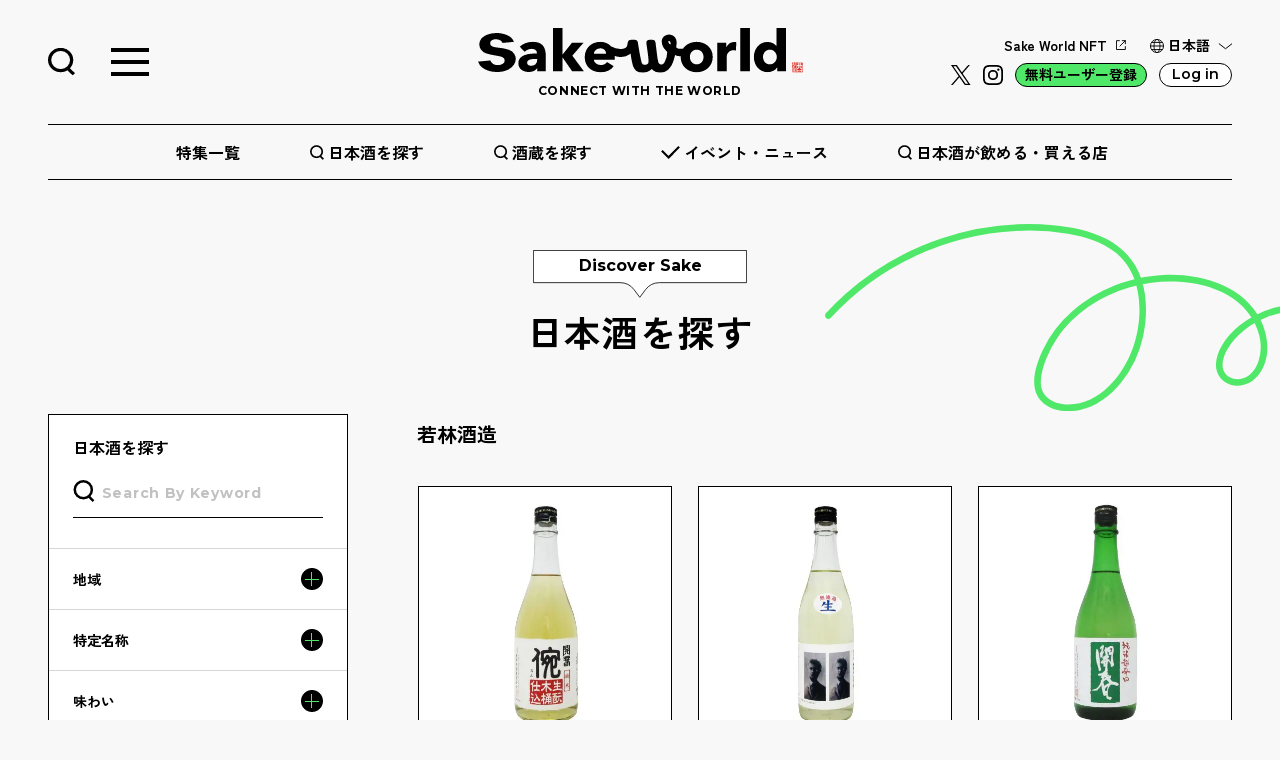

--- FILE ---
content_type: text/html; charset=UTF-8
request_url: https://sakeworld.jp/sake_company/%E8%8B%A5%E6%9E%97%E9%85%92%E9%80%A0/
body_size: 203121
content:
<!DOCTYPE html>
<html lang="ja">
<head prefix="og: http://ogp.me/ns# fb: http://ogp.me/ns/fb# article: http://ogp.me/ns/article#">
	<meta charset="UTF-8">
	<meta name="viewport" content="width=device-width, initial-scale=1.0">
	
	<!-- IE非対応の警告 -->
	<script>
		var userAgent = window.navigator.userAgent.toLowerCase();
		if(userAgent.indexOf('msie') != -1 || userAgent.indexOf('trident') != -1) {
			//Internet Explorerへの処理
			alert('お使いのブラウザはInternetExplorerです。\n当サイトを正常にご覧になるには、最新のモダンブラウザ（EdgeやGoogle Chromeなど）をお使いください。');
		}
	</script>

	<!-- GoogleFont -->
	<link rel="preconnect" href="https://fonts.googleapis.com">
	<link rel="preconnect" href="https://fonts.gstatic.com" crossorigin>
	<link href="https://fonts.googleapis.com/css2?family=Montserrat:wght@500;600;700&family=Zen+Kaku+Gothic+New:wght@400;500;700;900&display=swap" rel="stylesheet">

	<!-- Include base CSS (optional) -->
	<!-- <link rel="stylesheet" href="https://cdn.jsdelivr.net/npm/choices.js/public/assets/styles/base.min.css" /> -->
	
	<script src="https://cdn.jsdelivr.net/clipboard.js/1.5.13/clipboard.min.js"></script>

	<!-- Include Choices CSS -->
	<link rel="stylesheet" href="https://cdn.jsdelivr.net/npm/choices.js/public/assets/styles/choices.min.css" />

	<!-- Include Choices JavaScript (latest) -->
	<script src="https://cdn.jsdelivr.net/npm/choices.js/public/assets/scripts/choices.min.js"></script>

	<title>若林酒造 | Sake World</title>

		<!-- All in One SEO 4.6.0 - aioseo.com -->
		<meta name="description" content="「若林酒造」の日本酒一覧です。" />
		<meta name="robots" content="max-image-preview:large" />
		<link rel="canonical" href="https://sakeworld.jp/sake_company/%E8%8B%A5%E6%9E%97%E9%85%92%E9%80%A0/" />
		<meta name="generator" content="All in One SEO (AIOSEO) 4.6.0" />

		<!-- Google Tag Manager -->
		<script>(function(w,d,s,l,i){w[l]=w[l]||[];w[l].push({'gtm.start': new Date().getTime(),event:'gtm.js'});var f=d.getElementsByTagName(s)[0], j=d.createElement(s),dl=l!='dataLayer'?'&l='+l:'';j.async=true;j.src= 'https://www.googletagmanager.com/gtm.js?id='+i+dl;f.parentNode.insertBefore(j,f); })(window,document,'script','dataLayer','GTM-MBVJRXF');</script>
		<!-- End Google Tag Manager -->
		<script type="application/ld+json" class="aioseo-schema">
			{"@context":"https:\/\/schema.org","@graph":[{"@type":"BreadcrumbList","@id":"https:\/\/sakeworld.jp\/sake_company\/%E8%8B%A5%E6%9E%97%E9%85%92%E9%80%A0\/#breadcrumblist","itemListElement":[{"@type":"ListItem","@id":"https:\/\/sakeworld.jp\/#listItem","position":1,"name":"\u5bb6","item":"https:\/\/sakeworld.jp\/","nextItem":"https:\/\/sakeworld.jp\/sake_company\/%e8%8b%a5%e6%9e%97%e9%85%92%e9%80%a0\/#listItem"},{"@type":"ListItem","@id":"https:\/\/sakeworld.jp\/sake_company\/%e8%8b%a5%e6%9e%97%e9%85%92%e9%80%a0\/#listItem","position":2,"name":"\u82e5\u6797\u9152\u9020","previousItem":"https:\/\/sakeworld.jp\/#listItem"}]},{"@type":"CollectionPage","@id":"https:\/\/sakeworld.jp\/sake_company\/%E8%8B%A5%E6%9E%97%E9%85%92%E9%80%A0\/#collectionpage","url":"https:\/\/sakeworld.jp\/sake_company\/%E8%8B%A5%E6%9E%97%E9%85%92%E9%80%A0\/","name":"\u82e5\u6797\u9152\u9020 | Sake World","description":"\u300c\u82e5\u6797\u9152\u9020\u300d\u306e\u65e5\u672c\u9152\u4e00\u89a7\u3067\u3059\u3002","inLanguage":"ja","isPartOf":{"@id":"https:\/\/sakeworld.jp\/#website"},"breadcrumb":{"@id":"https:\/\/sakeworld.jp\/sake_company\/%E8%8B%A5%E6%9E%97%E9%85%92%E9%80%A0\/#breadcrumblist"}},{"@type":"Organization","@id":"https:\/\/sakeworld.jp\/#organization","name":"Sake World","url":"https:\/\/sakeworld.jp\/","logo":{"@type":"ImageObject","url":"https:\/\/sakeworld.jp\/wp-content\/uploads\/2023\/05\/sake_OGP.jpg","@id":"https:\/\/sakeworld.jp\/sake_company\/%E8%8B%A5%E6%9E%97%E9%85%92%E9%80%A0\/#organizationLogo","width":1200,"height":630},"image":{"@id":"https:\/\/sakeworld.jp\/sake_company\/%E8%8B%A5%E6%9E%97%E9%85%92%E9%80%A0\/#organizationLogo"},"sameAs":["https:\/\/www.facebook.com\/sake.world.japan","https:\/\/twitter.com\/sakeworld_japan","https:\/\/www.instagram.com\/sake.world.japan\/","https:\/\/discord.com\/invite\/Qps4QS7phN"]},{"@type":"WebSite","@id":"https:\/\/sakeworld.jp\/#website","url":"https:\/\/sakeworld.jp\/","name":"Sake World","alternateName":"Sake World","description":"\u65e5\u672c\u9152\u3092\u4e16\u754c\u3078\uff01","inLanguage":"ja","publisher":{"@id":"https:\/\/sakeworld.jp\/#organization"}}]}
		</script>
		<!-- All in One SEO -->

<meta name="uri-translation" content="on" /><link rel="alternate" type="application/rss+xml" title="Sake World &raquo; フィード" href="https://sakeworld.jp/feed/" />
<link rel="alternate" type="application/rss+xml" title="Sake World &raquo; コメントフィード" href="https://sakeworld.jp/comments/feed/" />
<link rel="alternate" type="application/rss+xml" title="Sake World &raquo; 若林酒造 社名 のフィード" href="https://sakeworld.jp/sake_company/%e8%8b%a5%e6%9e%97%e9%85%92%e9%80%a0/feed/" />
<style id='wp-img-auto-sizes-contain-inline-css' type='text/css'>
img:is([sizes=auto i],[sizes^="auto," i]){contain-intrinsic-size:3000px 1500px}
/*# sourceURL=wp-img-auto-sizes-contain-inline-css */
</style>
<style id='wp-emoji-styles-inline-css' type='text/css'>

	img.wp-smiley, img.emoji {
		display: inline !important;
		border: none !important;
		box-shadow: none !important;
		height: 1em !important;
		width: 1em !important;
		margin: 0 0.07em !important;
		vertical-align: -0.1em !important;
		background: none !important;
		padding: 0 !important;
	}
/*# sourceURL=wp-emoji-styles-inline-css */
</style>
<style id='wp-block-library-inline-css' type='text/css'>
:root{--wp-block-synced-color:#7a00df;--wp-block-synced-color--rgb:122,0,223;--wp-bound-block-color:var(--wp-block-synced-color);--wp-editor-canvas-background:#ddd;--wp-admin-theme-color:#007cba;--wp-admin-theme-color--rgb:0,124,186;--wp-admin-theme-color-darker-10:#006ba1;--wp-admin-theme-color-darker-10--rgb:0,107,160.5;--wp-admin-theme-color-darker-20:#005a87;--wp-admin-theme-color-darker-20--rgb:0,90,135;--wp-admin-border-width-focus:2px}@media (min-resolution:192dpi){:root{--wp-admin-border-width-focus:1.5px}}.wp-element-button{cursor:pointer}:root .has-very-light-gray-background-color{background-color:#eee}:root .has-very-dark-gray-background-color{background-color:#313131}:root .has-very-light-gray-color{color:#eee}:root .has-very-dark-gray-color{color:#313131}:root .has-vivid-green-cyan-to-vivid-cyan-blue-gradient-background{background:linear-gradient(135deg,#00d084,#0693e3)}:root .has-purple-crush-gradient-background{background:linear-gradient(135deg,#34e2e4,#4721fb 50%,#ab1dfe)}:root .has-hazy-dawn-gradient-background{background:linear-gradient(135deg,#faaca8,#dad0ec)}:root .has-subdued-olive-gradient-background{background:linear-gradient(135deg,#fafae1,#67a671)}:root .has-atomic-cream-gradient-background{background:linear-gradient(135deg,#fdd79a,#004a59)}:root .has-nightshade-gradient-background{background:linear-gradient(135deg,#330968,#31cdcf)}:root .has-midnight-gradient-background{background:linear-gradient(135deg,#020381,#2874fc)}:root{--wp--preset--font-size--normal:16px;--wp--preset--font-size--huge:42px}.has-regular-font-size{font-size:1em}.has-larger-font-size{font-size:2.625em}.has-normal-font-size{font-size:var(--wp--preset--font-size--normal)}.has-huge-font-size{font-size:var(--wp--preset--font-size--huge)}.has-text-align-center{text-align:center}.has-text-align-left{text-align:left}.has-text-align-right{text-align:right}.has-fit-text{white-space:nowrap!important}#end-resizable-editor-section{display:none}.aligncenter{clear:both}.items-justified-left{justify-content:flex-start}.items-justified-center{justify-content:center}.items-justified-right{justify-content:flex-end}.items-justified-space-between{justify-content:space-between}.screen-reader-text{border:0;clip-path:inset(50%);height:1px;margin:-1px;overflow:hidden;padding:0;position:absolute;width:1px;word-wrap:normal!important}.screen-reader-text:focus{background-color:#ddd;clip-path:none;color:#444;display:block;font-size:1em;height:auto;left:5px;line-height:normal;padding:15px 23px 14px;text-decoration:none;top:5px;width:auto;z-index:100000}html :where(.has-border-color){border-style:solid}html :where([style*=border-top-color]){border-top-style:solid}html :where([style*=border-right-color]){border-right-style:solid}html :where([style*=border-bottom-color]){border-bottom-style:solid}html :where([style*=border-left-color]){border-left-style:solid}html :where([style*=border-width]){border-style:solid}html :where([style*=border-top-width]){border-top-style:solid}html :where([style*=border-right-width]){border-right-style:solid}html :where([style*=border-bottom-width]){border-bottom-style:solid}html :where([style*=border-left-width]){border-left-style:solid}html :where(img[class*=wp-image-]){height:auto;max-width:100%}:where(figure){margin:0 0 1em}html :where(.is-position-sticky){--wp-admin--admin-bar--position-offset:var(--wp-admin--admin-bar--height,0px)}@media screen and (max-width:600px){html :where(.is-position-sticky){--wp-admin--admin-bar--position-offset:0px}}

/*# sourceURL=wp-block-library-inline-css */
</style><style id='global-styles-inline-css' type='text/css'>
:root{--wp--preset--aspect-ratio--square: 1;--wp--preset--aspect-ratio--4-3: 4/3;--wp--preset--aspect-ratio--3-4: 3/4;--wp--preset--aspect-ratio--3-2: 3/2;--wp--preset--aspect-ratio--2-3: 2/3;--wp--preset--aspect-ratio--16-9: 16/9;--wp--preset--aspect-ratio--9-16: 9/16;--wp--preset--color--black: #000000;--wp--preset--color--cyan-bluish-gray: #abb8c3;--wp--preset--color--white: #ffffff;--wp--preset--color--pale-pink: #f78da7;--wp--preset--color--vivid-red: #cf2e2e;--wp--preset--color--luminous-vivid-orange: #ff6900;--wp--preset--color--luminous-vivid-amber: #fcb900;--wp--preset--color--light-green-cyan: #7bdcb5;--wp--preset--color--vivid-green-cyan: #00d084;--wp--preset--color--pale-cyan-blue: #8ed1fc;--wp--preset--color--vivid-cyan-blue: #0693e3;--wp--preset--color--vivid-purple: #9b51e0;--wp--preset--gradient--vivid-cyan-blue-to-vivid-purple: linear-gradient(135deg,rgb(6,147,227) 0%,rgb(155,81,224) 100%);--wp--preset--gradient--light-green-cyan-to-vivid-green-cyan: linear-gradient(135deg,rgb(122,220,180) 0%,rgb(0,208,130) 100%);--wp--preset--gradient--luminous-vivid-amber-to-luminous-vivid-orange: linear-gradient(135deg,rgb(252,185,0) 0%,rgb(255,105,0) 100%);--wp--preset--gradient--luminous-vivid-orange-to-vivid-red: linear-gradient(135deg,rgb(255,105,0) 0%,rgb(207,46,46) 100%);--wp--preset--gradient--very-light-gray-to-cyan-bluish-gray: linear-gradient(135deg,rgb(238,238,238) 0%,rgb(169,184,195) 100%);--wp--preset--gradient--cool-to-warm-spectrum: linear-gradient(135deg,rgb(74,234,220) 0%,rgb(151,120,209) 20%,rgb(207,42,186) 40%,rgb(238,44,130) 60%,rgb(251,105,98) 80%,rgb(254,248,76) 100%);--wp--preset--gradient--blush-light-purple: linear-gradient(135deg,rgb(255,206,236) 0%,rgb(152,150,240) 100%);--wp--preset--gradient--blush-bordeaux: linear-gradient(135deg,rgb(254,205,165) 0%,rgb(254,45,45) 50%,rgb(107,0,62) 100%);--wp--preset--gradient--luminous-dusk: linear-gradient(135deg,rgb(255,203,112) 0%,rgb(199,81,192) 50%,rgb(65,88,208) 100%);--wp--preset--gradient--pale-ocean: linear-gradient(135deg,rgb(255,245,203) 0%,rgb(182,227,212) 50%,rgb(51,167,181) 100%);--wp--preset--gradient--electric-grass: linear-gradient(135deg,rgb(202,248,128) 0%,rgb(113,206,126) 100%);--wp--preset--gradient--midnight: linear-gradient(135deg,rgb(2,3,129) 0%,rgb(40,116,252) 100%);--wp--preset--font-size--small: 13px;--wp--preset--font-size--medium: 20px;--wp--preset--font-size--large: 36px;--wp--preset--font-size--x-large: 42px;--wp--preset--spacing--20: 0.44rem;--wp--preset--spacing--30: 0.67rem;--wp--preset--spacing--40: 1rem;--wp--preset--spacing--50: 1.5rem;--wp--preset--spacing--60: 2.25rem;--wp--preset--spacing--70: 3.38rem;--wp--preset--spacing--80: 5.06rem;--wp--preset--shadow--natural: 6px 6px 9px rgba(0, 0, 0, 0.2);--wp--preset--shadow--deep: 12px 12px 50px rgba(0, 0, 0, 0.4);--wp--preset--shadow--sharp: 6px 6px 0px rgba(0, 0, 0, 0.2);--wp--preset--shadow--outlined: 6px 6px 0px -3px rgb(255, 255, 255), 6px 6px rgb(0, 0, 0);--wp--preset--shadow--crisp: 6px 6px 0px rgb(0, 0, 0);}:where(.is-layout-flex){gap: 0.5em;}:where(.is-layout-grid){gap: 0.5em;}body .is-layout-flex{display: flex;}.is-layout-flex{flex-wrap: wrap;align-items: center;}.is-layout-flex > :is(*, div){margin: 0;}body .is-layout-grid{display: grid;}.is-layout-grid > :is(*, div){margin: 0;}:where(.wp-block-columns.is-layout-flex){gap: 2em;}:where(.wp-block-columns.is-layout-grid){gap: 2em;}:where(.wp-block-post-template.is-layout-flex){gap: 1.25em;}:where(.wp-block-post-template.is-layout-grid){gap: 1.25em;}.has-black-color{color: var(--wp--preset--color--black) !important;}.has-cyan-bluish-gray-color{color: var(--wp--preset--color--cyan-bluish-gray) !important;}.has-white-color{color: var(--wp--preset--color--white) !important;}.has-pale-pink-color{color: var(--wp--preset--color--pale-pink) !important;}.has-vivid-red-color{color: var(--wp--preset--color--vivid-red) !important;}.has-luminous-vivid-orange-color{color: var(--wp--preset--color--luminous-vivid-orange) !important;}.has-luminous-vivid-amber-color{color: var(--wp--preset--color--luminous-vivid-amber) !important;}.has-light-green-cyan-color{color: var(--wp--preset--color--light-green-cyan) !important;}.has-vivid-green-cyan-color{color: var(--wp--preset--color--vivid-green-cyan) !important;}.has-pale-cyan-blue-color{color: var(--wp--preset--color--pale-cyan-blue) !important;}.has-vivid-cyan-blue-color{color: var(--wp--preset--color--vivid-cyan-blue) !important;}.has-vivid-purple-color{color: var(--wp--preset--color--vivid-purple) !important;}.has-black-background-color{background-color: var(--wp--preset--color--black) !important;}.has-cyan-bluish-gray-background-color{background-color: var(--wp--preset--color--cyan-bluish-gray) !important;}.has-white-background-color{background-color: var(--wp--preset--color--white) !important;}.has-pale-pink-background-color{background-color: var(--wp--preset--color--pale-pink) !important;}.has-vivid-red-background-color{background-color: var(--wp--preset--color--vivid-red) !important;}.has-luminous-vivid-orange-background-color{background-color: var(--wp--preset--color--luminous-vivid-orange) !important;}.has-luminous-vivid-amber-background-color{background-color: var(--wp--preset--color--luminous-vivid-amber) !important;}.has-light-green-cyan-background-color{background-color: var(--wp--preset--color--light-green-cyan) !important;}.has-vivid-green-cyan-background-color{background-color: var(--wp--preset--color--vivid-green-cyan) !important;}.has-pale-cyan-blue-background-color{background-color: var(--wp--preset--color--pale-cyan-blue) !important;}.has-vivid-cyan-blue-background-color{background-color: var(--wp--preset--color--vivid-cyan-blue) !important;}.has-vivid-purple-background-color{background-color: var(--wp--preset--color--vivid-purple) !important;}.has-black-border-color{border-color: var(--wp--preset--color--black) !important;}.has-cyan-bluish-gray-border-color{border-color: var(--wp--preset--color--cyan-bluish-gray) !important;}.has-white-border-color{border-color: var(--wp--preset--color--white) !important;}.has-pale-pink-border-color{border-color: var(--wp--preset--color--pale-pink) !important;}.has-vivid-red-border-color{border-color: var(--wp--preset--color--vivid-red) !important;}.has-luminous-vivid-orange-border-color{border-color: var(--wp--preset--color--luminous-vivid-orange) !important;}.has-luminous-vivid-amber-border-color{border-color: var(--wp--preset--color--luminous-vivid-amber) !important;}.has-light-green-cyan-border-color{border-color: var(--wp--preset--color--light-green-cyan) !important;}.has-vivid-green-cyan-border-color{border-color: var(--wp--preset--color--vivid-green-cyan) !important;}.has-pale-cyan-blue-border-color{border-color: var(--wp--preset--color--pale-cyan-blue) !important;}.has-vivid-cyan-blue-border-color{border-color: var(--wp--preset--color--vivid-cyan-blue) !important;}.has-vivid-purple-border-color{border-color: var(--wp--preset--color--vivid-purple) !important;}.has-vivid-cyan-blue-to-vivid-purple-gradient-background{background: var(--wp--preset--gradient--vivid-cyan-blue-to-vivid-purple) !important;}.has-light-green-cyan-to-vivid-green-cyan-gradient-background{background: var(--wp--preset--gradient--light-green-cyan-to-vivid-green-cyan) !important;}.has-luminous-vivid-amber-to-luminous-vivid-orange-gradient-background{background: var(--wp--preset--gradient--luminous-vivid-amber-to-luminous-vivid-orange) !important;}.has-luminous-vivid-orange-to-vivid-red-gradient-background{background: var(--wp--preset--gradient--luminous-vivid-orange-to-vivid-red) !important;}.has-very-light-gray-to-cyan-bluish-gray-gradient-background{background: var(--wp--preset--gradient--very-light-gray-to-cyan-bluish-gray) !important;}.has-cool-to-warm-spectrum-gradient-background{background: var(--wp--preset--gradient--cool-to-warm-spectrum) !important;}.has-blush-light-purple-gradient-background{background: var(--wp--preset--gradient--blush-light-purple) !important;}.has-blush-bordeaux-gradient-background{background: var(--wp--preset--gradient--blush-bordeaux) !important;}.has-luminous-dusk-gradient-background{background: var(--wp--preset--gradient--luminous-dusk) !important;}.has-pale-ocean-gradient-background{background: var(--wp--preset--gradient--pale-ocean) !important;}.has-electric-grass-gradient-background{background: var(--wp--preset--gradient--electric-grass) !important;}.has-midnight-gradient-background{background: var(--wp--preset--gradient--midnight) !important;}.has-small-font-size{font-size: var(--wp--preset--font-size--small) !important;}.has-medium-font-size{font-size: var(--wp--preset--font-size--medium) !important;}.has-large-font-size{font-size: var(--wp--preset--font-size--large) !important;}.has-x-large-font-size{font-size: var(--wp--preset--font-size--x-large) !important;}
/*# sourceURL=global-styles-inline-css */
</style>

<style id='classic-theme-styles-inline-css' type='text/css'>
/*! This file is auto-generated */
.wp-block-button__link{color:#fff;background-color:#32373c;border-radius:9999px;box-shadow:none;text-decoration:none;padding:calc(.667em + 2px) calc(1.333em + 2px);font-size:1.125em}.wp-block-file__button{background:#32373c;color:#fff;text-decoration:none}
/*# sourceURL=/wp-includes/css/classic-themes.min.css */
</style>
<link rel='stylesheet' id='awesome-notifications-css' href='https://sakeworld.jp/wp-content/plugins/cbxwpbookmark/assets/vendors/awesome-notifications/style.css?ver=1.7.13' type='text/css' media='all' />
<link rel='stylesheet' id='cbxwpbookmarkpublic-css-css' href='https://sakeworld.jp/wp-content/plugins/cbxwpbookmark/assets/css/cbxwpbookmark-public.css?ver=1.7.13' type='text/css' media='all' />
<link rel='stylesheet' id='contact-form-7-css' href='https://sakeworld.jp/wp-content/plugins/contact-form-7/includes/css/styles.css?ver=5.8.2' type='text/css' media='all' />
<link rel='stylesheet' id='cf7msm_styles-css' href='https://sakeworld.jp/wp-content/plugins/contact-form-7-multi-step-module-premium/resources/cf7msm.css?ver=4.4.1' type='text/css' media='all' />
<link rel='stylesheet' id='style-css-css' href='https://sakeworld.jp/wp-content/themes/dist/css/style.css?ver=196' type='text/css' media='all' />
<link rel='stylesheet' id='wp-members-css' href='https://sakeworld.jp/wp-content/plugins/wp-members/assets/css/forms/generic-no-float.min.css?ver=3.4.8' type='text/css' media='all' />
<style id='wp-block-button-inline-css' type='text/css'>
.wp-block-button__link{align-content:center;box-sizing:border-box;cursor:pointer;display:inline-block;height:100%;text-align:center;word-break:break-word}.wp-block-button__link.aligncenter{text-align:center}.wp-block-button__link.alignright{text-align:right}:where(.wp-block-button__link){border-radius:9999px;box-shadow:none;padding:calc(.667em + 2px) calc(1.333em + 2px);text-decoration:none}.wp-block-button[style*=text-decoration] .wp-block-button__link{text-decoration:inherit}.wp-block-buttons>.wp-block-button.has-custom-width{max-width:none}.wp-block-buttons>.wp-block-button.has-custom-width .wp-block-button__link{width:100%}.wp-block-buttons>.wp-block-button.has-custom-font-size .wp-block-button__link{font-size:inherit}.wp-block-buttons>.wp-block-button.wp-block-button__width-25{width:calc(25% - var(--wp--style--block-gap, .5em)*.75)}.wp-block-buttons>.wp-block-button.wp-block-button__width-50{width:calc(50% - var(--wp--style--block-gap, .5em)*.5)}.wp-block-buttons>.wp-block-button.wp-block-button__width-75{width:calc(75% - var(--wp--style--block-gap, .5em)*.25)}.wp-block-buttons>.wp-block-button.wp-block-button__width-100{flex-basis:100%;width:100%}.wp-block-buttons.is-vertical>.wp-block-button.wp-block-button__width-25{width:25%}.wp-block-buttons.is-vertical>.wp-block-button.wp-block-button__width-50{width:50%}.wp-block-buttons.is-vertical>.wp-block-button.wp-block-button__width-75{width:75%}.wp-block-button.is-style-squared,.wp-block-button__link.wp-block-button.is-style-squared{border-radius:0}.wp-block-button.no-border-radius,.wp-block-button__link.no-border-radius{border-radius:0!important}:root :where(.wp-block-button .wp-block-button__link.is-style-outline),:root :where(.wp-block-button.is-style-outline>.wp-block-button__link){border:2px solid;padding:.667em 1.333em}:root :where(.wp-block-button .wp-block-button__link.is-style-outline:not(.has-text-color)),:root :where(.wp-block-button.is-style-outline>.wp-block-button__link:not(.has-text-color)){color:currentColor}:root :where(.wp-block-button .wp-block-button__link.is-style-outline:not(.has-background)),:root :where(.wp-block-button.is-style-outline>.wp-block-button__link:not(.has-background)){background-color:initial;background-image:none}
/*# sourceURL=https://sakeworld.jp/wp-includes/blocks/button/style.min.css */
</style>
<style id='wp-block-search-inline-css' type='text/css'>
.wp-block-search__button{margin-left:10px;word-break:normal}.wp-block-search__button.has-icon{line-height:0}.wp-block-search__button svg{height:1.25em;min-height:24px;min-width:24px;width:1.25em;fill:currentColor;vertical-align:text-bottom}:where(.wp-block-search__button){border:1px solid #ccc;padding:6px 10px}.wp-block-search__inside-wrapper{display:flex;flex:auto;flex-wrap:nowrap;max-width:100%}.wp-block-search__label{width:100%}.wp-block-search.wp-block-search__button-only .wp-block-search__button{box-sizing:border-box;display:flex;flex-shrink:0;justify-content:center;margin-left:0;max-width:100%}.wp-block-search.wp-block-search__button-only .wp-block-search__inside-wrapper{min-width:0!important;transition-property:width}.wp-block-search.wp-block-search__button-only .wp-block-search__input{flex-basis:100%;transition-duration:.3s}.wp-block-search.wp-block-search__button-only.wp-block-search__searchfield-hidden,.wp-block-search.wp-block-search__button-only.wp-block-search__searchfield-hidden .wp-block-search__inside-wrapper{overflow:hidden}.wp-block-search.wp-block-search__button-only.wp-block-search__searchfield-hidden .wp-block-search__input{border-left-width:0!important;border-right-width:0!important;flex-basis:0;flex-grow:0;margin:0;min-width:0!important;padding-left:0!important;padding-right:0!important;width:0!important}:where(.wp-block-search__input){appearance:none;border:1px solid #949494;flex-grow:1;font-family:inherit;font-size:inherit;font-style:inherit;font-weight:inherit;letter-spacing:inherit;line-height:inherit;margin-left:0;margin-right:0;min-width:3rem;padding:8px;text-decoration:unset!important;text-transform:inherit}:where(.wp-block-search__button-inside .wp-block-search__inside-wrapper){background-color:#fff;border:1px solid #949494;box-sizing:border-box;padding:4px}:where(.wp-block-search__button-inside .wp-block-search__inside-wrapper) .wp-block-search__input{border:none;border-radius:0;padding:0 4px}:where(.wp-block-search__button-inside .wp-block-search__inside-wrapper) .wp-block-search__input:focus{outline:none}:where(.wp-block-search__button-inside .wp-block-search__inside-wrapper) :where(.wp-block-search__button){padding:4px 8px}.wp-block-search.aligncenter .wp-block-search__inside-wrapper{margin:auto}.wp-block[data-align=right] .wp-block-search.wp-block-search__button-only .wp-block-search__inside-wrapper{float:right}
/*# sourceURL=https://sakeworld.jp/wp-includes/blocks/search/style.min.css */
</style>
<link rel='stylesheet' id='site-reviews-css' href='https://sakeworld.jp/wp-content/plugins/site-reviews/assets/styles/default.css?ver=6.11.4' type='text/css' media='all' />
<style id='site-reviews-inline-css' type='text/css'>
.glsr-star-empty,.glsr-star-rating--stars[class*=" s"]>span{background-image:url(https://sakeworld.jp/wp-content/plugins/site-reviews/assets/images/stars/default/star-empty.svg)!important}.glsr-field-is-invalid .glsr-star-rating--stars[class*=" s"]>span{background-image:url(https://sakeworld.jp/wp-content/plugins/site-reviews/assets/images/stars/default/star-error.svg)!important}.glsr-star-half{background-image:url(https://sakeworld.jp/wp-content/plugins/site-reviews/assets/images/stars/default/star-half.svg)!important}.glsr-star-full,.glsr-star-rating--stars[class*=" s"]>span.gl-active,.glsr-star-rating--stars[class*=" s"]>span.gl-active.gl-selected{background-image:url(https://sakeworld.jp/wp-content/plugins/site-reviews/assets/images/stars/default/star-full.svg)!important}
.glsr[data-form] .glsr-review>div:not([class]){display:flex;flex-wrap:wrap;width:100%}.glsr[data-form] [class$=-rating]{align-items:center;flex-shrink:0}.glsr[data-form] [class^=glsr-custom-]{display:inline-flex;flex-wrap:wrap;gap:.5em;width:100%}.glsr[data-form] [class^=glsr-custom-] ol,.glsr[data-form] [class^=glsr-custom-] p,.glsr[data-form] [class^=glsr-custom-] ul{width:100%}.glsr[data-form] .glsr-tag-label+.glsr-stars{order:-1}.glsr[data-form] .glsr-review-images .glsr-tag-label{grid-column:1/-1}
.glsr-field .choices{margin-bottom:0;width:100%}.glsr-field .choices__inner{box-sizing:border-box}.glsr-field .choices__list--dropdown .choices__item{padding-right:10px!important}.glsr-field .choices[data-type*=select-one] .choices__input{border-width:0 0 1px;padding:6px 10px}.glsr-field .choices[data-type*=select-one] .choices__input:focus{outline:none}

/*# sourceURL=site-reviews-inline-css */
</style>
<script type="text/javascript" src="https://sakeworld.jp/wp-includes/js/jquery/jquery.min.js?ver=3.7.1" id="jquery-core-js"></script>
<script type="text/javascript" src="https://sakeworld.jp/wp-includes/js/jquery/jquery-migrate.min.js?ver=3.4.1" id="jquery-migrate-js"></script>
<link rel="https://api.w.org/" href="https://sakeworld.jp/wp-json/" /><link rel="EditURI" type="application/rsd+xml" title="RSD" href="https://sakeworld.jp/xmlrpc.php?rsd" />
<meta name="generator" content="WordPress 6.9" />
<noscript><style>.lazyload[data-src]{display:none !important;}</style></noscript><style>.lazyload{background-image:none !important;}.lazyload:before{background-image:none !important;}</style><link rel="icon" href="https://sakeworld.jp/wp-content/uploads/2023/05/cropped-android-chrome-512x512-1-32x32.png" sizes="32x32" />
<link rel="icon" href="https://sakeworld.jp/wp-content/uploads/2023/05/cropped-android-chrome-512x512-1-192x192.png" sizes="192x192" />
<link rel="apple-touch-icon" href="https://sakeworld.jp/wp-content/uploads/2023/05/cropped-android-chrome-512x512-1-180x180.png" />
<meta name="msapplication-TileImage" content="https://sakeworld.jp/wp-content/uploads/2023/05/cropped-android-chrome-512x512-1-270x270.png" />

</head>
<body class="">
<!-- Google Tag Manager (noscript) -->
<noscript><iframe src="https://www.googletagmanager.com/ns.html?id=GTM-MBVJRXF" height="0" width="0" style="display:none;visibility:hidden"></iframe></noscript>
<!-- End Google Tag Manager (noscript) -->

<!-- ヘッダー -->
<header class="Header">
	<span class="overlay"></span>
	<!-- 全体表示Ver. -->
	<div class="Header_wrap">

		<!-- アイコンとロゴ -->
		<div class="Header_upper">
			<!-- 検索 -->
			<a id="HeaderSearchTrigger" class="Header_upper_search phase2 phase2-5">
				<div class="ico-glass"><img src="[data-uri]" alt="検索" data-src="https://sakeworld.jp/wp-content/themes/dist/img/common/ico_search.svg" decoding="async" class="lazyload"><noscript><img src="https://sakeworld.jp/wp-content/themes/dist/img/common/ico_search.svg" alt="検索" data-eio="l"></noscript></div>
				<div class="hamburger">
					<span></span>
					<span></span>
					<span></span>
				</div>
			</a>
			<!-- スマホメニュー -->
			<a id="HeaderTrigger" class="Header_upper_menu">
				<span></span>
				<span></span>
				<span></span>
			</a>
			<!-- サイトロゴ -->
			<h1 class="Header_upper_ttl">
				<a class="Header_upper_ttl_link" href="https://sakeworld.jp">
					<span class="Header_upper_ttl_link_img"><img src="[data-uri]" alt="Sake World" data-src="https://sakeworld.jp/wp-content/themes/dist/img/common/logo.svg" decoding="async" class="lazyload"><noscript><img src="https://sakeworld.jp/wp-content/themes/dist/img/common/logo.svg" alt="Sake World" data-eio="l"></noscript></span>
					<span class="Header_upper_ttl_link_txt only_def notranslate">CONNECT WITH THE WORLD</span>
				</a>
			</h1>
			<!-- その他リンク -->
			<div class="Header_upper_links over_pc only_def">
				<!-- テキストリンク -->
				<ul class="Header_upper_links_txts phase3">
					<li class="Header_upper_links_txts_item nft phaseNft">
						<a class="link notranslate" href="https://nft.sakeworld.jp/" target="_blank">Sake World NFT</a>
					</li>
					<li class="Header_upper_links_txts_item lang phase2 phase3">
						
						<input type="checkbox" id="lang">
						<label class="lang_current jp notranslate" for="lang">日本語</label>
						<div class="lang_list notranslate"><a href="#" data-gt-lang="ja" class="gt-current-lang">日本語</a><a href="#" data-gt-lang="en">English</a><a href="#" data-gt-lang="zh-CN">中文（簡体）</a><a href="#" data-gt-lang="zh-TW">中文（繁体）</a></div>
					</li>
				</ul>
				<!-- SNS/ボタンリンク -->
				<ul class="Header_upper_links_btns">
					<li class="Header_upper_links_btns_item twitter">
						<a class="link" href="https://twitter.com/sakeworld_japan" target="_blank"><img src="[data-uri]" alt="" data-src="https://sakeworld.jp/wp-content/themes/dist/img/common/ico_twitter.svg" decoding="async" class="lazyload"><noscript><img src="https://sakeworld.jp/wp-content/themes/dist/img/common/ico_twitter.svg" alt="" data-eio="l"></noscript></a>
					</li>
					<li class="Header_upper_links_btns_item insta">
						<a class="link" href="https://www.instagram.com/sake.world.japan/" target="_blank"><img src="[data-uri]" alt="" data-src="https://sakeworld.jp/wp-content/themes/dist/img/common/ico_insta.svg" decoding="async" class="lazyload"><noscript><img src="https://sakeworld.jp/wp-content/themes/dist/img/common/ico_insta.svg" alt="" data-eio="l"></noscript></a>
					</li>
					
					<li class="Header_upper_links_btns_item signup phase2 phase2-5">
						<a class="link" href="https://sakeworld.jp/sign-up">無料ユーザー登録</a>
					</li>
					<li class="Header_upper_links_btns_item login phase2 phase2-5">
						<a class="link" href="https://sakeworld.jp/login">Log in</a>
					</li>
					
				</ul>
			</div>
			<!-- 固定時の縮小Ver.メニュー -->
			<div class="Header_upper_mini over_pc only_mini">
				<!-- 横並びメニュー -->
				<ul class="Header_upper_mini_nav">
					<li class="Header_upper_mini_nav_item phase2-5">
						<a class="link" href="https://sakeworld.jp/special"><span>特集一覧</span></a>
					</li>
					<li class="Header_upper_mini_nav_item def phase2-5">
						<a class="link" href="https://sakeworld.jp/sake"><span>日本酒を探す</span></a>
					</li>
					<li class="Header_upper_mini_nav_item def">
						<a class="link" href="https://sakeworld.jp/sakebrewery"><span>酒蔵を探す</span></a>
					</li>
					<li class="Header_upper_mini_nav_item check">
						<a class="link" href="https://sakeworld.jp/event"><span>イベント・ニュース</span></a>
					</li>
					<li class="Header_upper_mini_nav_item def phase2">
						<a class="link" href="https://sakeworld.jp/place"><span>日本酒が飲める・買える店</span></a>
					</li>
				</ul>
				<!-- テキストリンク -->
				<ul class="Header_upper_mini_links phase3">
					<li class="Header_upper_mini_links_item nft phase2 phaseNft">
						<a class="link notranslate" href="https://nft.sakeworld.jp/" target="_blank"><span>Sake World NFT</span></a>
					</li>
					<li class="Header_upper_mini_links_item lang phase2 phase3">
						<input type="checkbox" id="langS">
						<label class="lang_current en notranslate" for="langS">日本語</label>
						<div class="lang_list notranslate"><a href="#" data-gt-lang="ja" class="gt-current-lang">日本語</a><a href="#" data-gt-lang="en">English</a><a href="#" data-gt-lang="zh-CN">中文（簡体）</a><a href="#" data-gt-lang="zh-TW">中文（繁体）</a></div>
					</li>
				</ul>
			</div>
		</div>
		
		<!-- 横並びメニュー -->
		<div id="HeaderNavMenu" class="Header_under only_def swiper">
			<ul class="Header_under_list swiper-wrapper">
				<li class="Header_under_list_item phase2-5 swiper-slide">
					<a class="link" href="https://sakeworld.jp/special"><span>特集一覧</span></a>
				</li>
				<li class="Header_under_list_item def phase2-5 swiper-slide">
					<a class="link" href="https://sakeworld.jp/sake"><span>日本酒を探す</span></a>
				</li>
				<li class="Header_under_list_item def swiper-slide">
					<a class="link" href="https://sakeworld.jp/sakebrewery"><span>酒蔵を探す</span></a>
				</li>
				<li class="Header_under_list_item check swiper-slide">
					<a class="link" href="https://sakeworld.jp/event"><span>イベント・ニュース</span></a>
				</li>
				<li class="Header_under_list_item def phase2 swiper-slide">
					<a class="link" href="https://sakeworld.jp/place"><span>日本酒が飲める・買える店</span></a>
				</li>
			</ul>
			<div id="HeaderNavArrNext" class="Header_under_arr next"></div>
		</div>

		<!-- 開くナビメニュー -->
		<nav class="Header_ham">
			<div class="Header_ham_first under_pc">
				<div class="Header_ham_first_wrap">
					<!-- 言語切り替え -->
					<ul class="Header_ham_first_list phase3">
						<li class="Header_ham_first_list_item nft phaseNft">
							<a class="link notranslate" href="https://nft.sakeworld.jp/" target="_blank">Sake World NFT</a>
						</li>
						<li class="Header_ham_first_list_item lang phase2 phase3">
							<input type="checkbox" id="langNav">
							<label class="lang_current jp notranslate" for="langNav">日本語</label>
							<div class="lang_list notranslate"><a href="#" data-gt-lang="ja" class="gt-current-lang">日本語</a><a href="#" data-gt-lang="en">English</a><a href="#" data-gt-lang="zh-CN">中文（簡体）</a><a href="#" data-gt-lang="zh-TW">中文（繁体）</a></div>
						</li>
					</ul>
					<!-- ボタン -->
					<ul class="Header_ham_first_btns phase2 phase2-5">
							
						<li class="Header_ham_first_btns_item signup">
							<a class="link" href="https://sakeworld.jp/sign-up">無料ユーザー登録</a>
						</li>
						<li class="Header_ham_first_btns_item login">
							<a class="link" href="https://sakeworld.jp/login">Log in</a>
						</li>
							
					</ul>
				</div>
			</div>
			<div class="Header_ham_cont">
				<div class="Header_ham_cont_wrap">
					<div class="Header_ham_cont_info">
						<!-- サイト情報 -->
						<div class="Header_ham_cont_info_logo">
							<p class="Header_ham_cont_info_logo_txt">わたしたちと日本酒の世界をつなぐ<span class="iblock">WEBメディア</span></p>
							<a class="Header_ham_cont_info_logo_img" href="https://sakeworld.jp"><img src="[data-uri]" alt="Sake World" data-src="https://sakeworld.jp/wp-content/themes/dist/img/common/logo.svg" decoding="async" class="lazyload"><noscript><img src="https://sakeworld.jp/wp-content/themes/dist/img/common/logo.svg" alt="Sake World" data-eio="l"></noscript></a>
							<ul class="Header_ham_cont_info_logo_bnr phase2-5">
								<li class="Header_ham_cont_info_logo_bnr_item"><a class="btnsq" href="https://sakeworld.jp/about">Sake Worldとは？</a></li>
								<li class="Header_ham_cont_info_logo_bnr_item phaseNft"><a class="btnsq" href="https://sakeworld.jp/nftguide">NFT ガイド</a></li>
							</ul>
						</div>
						<!-- SNS -->
						<ul class="Header_ham_cont_info_sns over_pc">
							<li class="Header_ham_cont_info_sns_ttl">SOCIAL</li>
							<li class="Header_ham_cont_info_sns_item twitter"><a class="link" href="https://twitter.com/sakeworld_japan" target="_blank"><img src="[data-uri]" alt="" data-src="https://sakeworld.jp/wp-content/themes/dist/img/common/ico_twitter.svg" decoding="async" class="lazyload"><noscript><img src="https://sakeworld.jp/wp-content/themes/dist/img/common/ico_twitter.svg" alt="" data-eio="l"></noscript></a></li>
							<li class="Header_ham_cont_info_sns_item insta"><a class="link" href="https://www.instagram.com/sake.world.japan/" target="_blank"><img src="[data-uri]" alt="" data-src="https://sakeworld.jp/wp-content/themes/dist/img/common/ico_insta.svg" decoding="async" class="lazyload"><noscript><img src="https://sakeworld.jp/wp-content/themes/dist/img/common/ico_insta.svg" alt="" data-eio="l"></noscript></a></li>
							<li class="Header_ham_cont_info_sns_item fb"><a class="link" href="https://www.facebook.com/sake.world.japan" target="_blank"><img src="[data-uri]" alt="" data-src="https://sakeworld.jp/wp-content/themes/dist/img/common/ico_fb.svg" decoding="async" class="lazyload"><noscript><img src="https://sakeworld.jp/wp-content/themes/dist/img/common/ico_fb.svg" alt="" data-eio="l"></noscript></a></li>
							<li class="Header_ham_cont_info_sns_item discord"><a class="link" href="https://discord.com/invite/Qps4QS7phN" target="_blank"><img src="[data-uri]" alt="" data-src="https://sakeworld.jp/wp-content/themes/dist/img/common/ico_discord.svg" decoding="async" class="lazyload"><noscript><img src="https://sakeworld.jp/wp-content/themes/dist/img/common/ico_discord.svg" alt="" data-eio="l"></noscript></a></li>
						</ul>
						<!-- メルマガ -->
						<div class="Header_ham_cont_info_maga over_pc">
							<p class="Header_ham_cont_info_maga_txt">MAIL MAGAZINE</p>
							<a class="btncir" href="https://g.bmb.jp/bm/p/f/tf.php?id=sakeworld&task=regist">登録はこちら</a>
						</div>
					</div>
					<div class="Header_ham_cont_nav">
						<!-- 大ナビ -->
						<ul class="Header_ham_cont_nav_main">
							<li class="Header_ham_cont_nav_main_item check">
								<a class="link" href="https://sakeworld.jp/special">
									<div class="link_sub">多角的に日本酒の魅力を発信</div>
									<div class="link_ttl">特集一覧</div>
								</a>
							</li>
							<li class="Header_ham_cont_nav_main_item phase2 phase2-5">
								<a class="link" href="https://sakeworld.jp/sake">
									<div class="link_sub">気になる日本酒に出会う</div>
									<div class="link_ttl">日本酒を探す</div>
								</a>
							</li>
							<li class="Header_ham_cont_nav_main_item">
								<a class="link" href="https://sakeworld.jp/sakebrewery">
									<div class="link_sub">日本酒の造り手に出会う</div>
									<div class="link_ttl">酒蔵を探す</div>
								</a>
							</li>
							<li class="Header_ham_cont_nav_main_item phase2">
								<a class="link" href="https://sakeworld.jp/event">
									<div class="link_sub">様々な日本酒に気軽に出会う</div>
									<div class="link_ttl">イベント・ニュース</div>
								</a>
							</li>
						</ul>
						<!-- サブナビ -->
						<div class="Header_ham_cont_nav_sub">
							<ul class="Header_ham_cont_nav_sub_my">
								<li class="Header_ham_cont_nav_sub_my_item phase2-5"><a class="link" href="https://sakeworld.jp/place">日本酒が飲める・買える店</a></li>
								<li class="Header_ham_cont_nav_sub_my_item"><a class="link" href="https://sakeworld.jp/trivia">豆知識</a></li>
								<li class="Header_ham_cont_nav_sub_my_item phase2-5"><a class="link" href="https://sakeworld.jp/all">記事一覧</a></li>
							</ul>
							<ul class="Header_ham_cont_nav_sub_blank">
								<li class="Header_ham_cont_nav_sub_blank_item phase2 phaseNft"><a class="link blank notranslate" href="https://nft.sakeworld.jp/" target="_blank">Sake World NFT</a></li>
								<li class="Header_ham_cont_nav_sub_blank_item"><a class="link blank" href="https://sakeworld.jp/abc/" target="_blank">アッサンブラージュクラブ</a></li>
							</ul>
						</div>
						<!-- 小ナビ -->
						<ul class="Header_ham_cont_nav_small">
							<li class="Header_ham_cont_nav_small_item phase2 phase2-5"><a class="link" href="https://sakeworld.jp/faq">よくあるご質問</a></li>
							<li class="Header_ham_cont_nav_small_item"><a class="link" href="https://sakeworld.jp/contact">お問い合わせ</a></li>
							<li class="Header_ham_cont_nav_small_item"><a class="link" href="https://sakeworld.jp/terms">サイトポリシー</a></li>
							<li class="Header_ham_cont_nav_small_item"><a class="link blank" href="https://leafkyoto.com/group/sakeworld/" target="_blank">運営会社</a></li>
						</ul>
						<!-- SNS -->
						<ul class="Header_ham_cont_info_sns under_pc">
							<li class="Header_ham_cont_info_sns_ttl">SOCIAL</li>
							<li class="Header_ham_cont_info_sns_item twitter"><a class="link" href="https://twitter.com/sakeworld_japan" target="_blank"><img src="[data-uri]" alt="" data-src="https://sakeworld.jp/wp-content/themes/dist/img/common/ico_twitter.svg" decoding="async" class="lazyload"><noscript><img src="https://sakeworld.jp/wp-content/themes/dist/img/common/ico_twitter.svg" alt="" data-eio="l"></noscript></a></li>
							<li class="Header_ham_cont_info_sns_item insta"><a class="link" href="https://www.instagram.com/sake.world.japan/" target="_blank"><img src="[data-uri]" alt="" data-src="https://sakeworld.jp/wp-content/themes/dist/img/common/ico_insta.svg" decoding="async" class="lazyload"><noscript><img src="https://sakeworld.jp/wp-content/themes/dist/img/common/ico_insta.svg" alt="" data-eio="l"></noscript></a></li>
							<li class="Header_ham_cont_info_sns_item fb"><a class="link" href="https://www.facebook.com/sake.world.japan" target="_blank"><img src="[data-uri]" alt="" data-src="https://sakeworld.jp/wp-content/themes/dist/img/common/ico_fb.svg" decoding="async" class="lazyload"><noscript><img src="https://sakeworld.jp/wp-content/themes/dist/img/common/ico_fb.svg" alt="" data-eio="l"></noscript></a></li>
							<li class="Header_ham_cont_info_sns_item discord"><a class="link" href="https://discord.com/invite/Qps4QS7phN" target="_blank"><img src="[data-uri]" alt="" data-src="https://sakeworld.jp/wp-content/themes/dist/img/common/ico_discord.svg" decoding="async" class="lazyload"><noscript><img src="https://sakeworld.jp/wp-content/themes/dist/img/common/ico_discord.svg" alt="" data-eio="l"></noscript></a></li>
						</ul>
						<!-- メルマガ -->
						<div class="Header_ham_cont_info_maga under_pc">
							<p class="Header_ham_cont_info_maga_txt">MAIL MAGAZINE</p>
							<a class="btncir" href="https://g.bmb.jp/bm/p/f/tf.php?id=sakeworld&task=regist">登録はこちら</a>
						</div>
					</div>
				</div>
			</div>
		</nav>

		<!-- 開く記事検索 -->
		<div class="Header_search">
			<div class="Header_search_wrap">
				<div class="Header_search_form">
					<form class="searchform" action="https://sakeworld.jp" method="get"><input type="hidden" name="post_type[]" value="event"><input type="hidden" name="post_type[]" value="place"><input type="hidden" name="post_type[]" value="sakebrewery"><input type="hidden" name="post_type[]" value="trivia"><input type="hidden" name="post_type[]" value="journal"><input type="hidden" name="post_type[]" value="post"><input type="hidden" name="post_type[]" value="special"><button class="searchform_submit" type="submit"><span class="searchform_submit_box"><img src="[data-uri]" alt="記事を検索する" data-src="https://sakeworld.jp/wp-content/themes/dist/img/common/ico_search.svg" decoding="async" class="lazyload"><noscript><img src="https://sakeworld.jp/wp-content/themes/dist/img/common/ico_search.svg" alt="記事を検索する" data-eio="l"></noscript></span></button><input class="searchform_keyword" id="s" name="s" type="text" placeholder="Search By Keyword"/></form>					
				</div>

				<!-- 記事を探す -->
				<div class="Header_search_kind article">
					<h2 id="searchArticle" class="Header_search_kind_ttl slideToggle">記事を探す<span class="icon"></span></h2>
					<form id="searchArticleOpen" class="Header_search_kind_cont" action="https://sakeworld.jp/all" method="get">
						<!-- <input type="hidden" name="s"> -->
						<!-- <input type="hidden" name="search_type" value="page_all"> -->
												
						<div class="Header_search_kind_cont_tags">
										
							<label class="tagitem">
								<input type="checkbox" name="tag[]" value="6689">
								<span class="tagitem_box">♯クラフトサケ</span>
							</label>
										
							<label class="tagitem">
								<input type="checkbox" name="tag[]" value="6687">
								<span class="tagitem_box">♯福島</span>
							</label>
										
							<label class="tagitem">
								<input type="checkbox" name="tag[]" value="6409">
								<span class="tagitem_box">♯生原酒</span>
							</label>
										
							<label class="tagitem">
								<input type="checkbox" name="tag[]" value="6385">
								<span class="tagitem_box">♯群馬</span>
							</label>
										
							<label class="tagitem">
								<input type="checkbox" name="tag[]" value="6173">
								<span class="tagitem_box">♯音楽と日本酒</span>
							</label>
										
							<label class="tagitem">
								<input type="checkbox" name="tag[]" value="6376">
								<span class="tagitem_box">♯NFT</span>
							</label>
										
							<label class="tagitem">
								<input type="checkbox" name="tag[]" value="5569">
								<span class="tagitem_box">♯兵庫</span>
							</label>
										
							<label class="tagitem">
								<input type="checkbox" name="tag[]" value="5529">
								<span class="tagitem_box">♯鍋料理</span>
							</label>
										
							<label class="tagitem">
								<input type="checkbox" name="tag[]" value="5540">
								<span class="tagitem_box">♯岐阜</span>
							</label>
										
							<label class="tagitem">
								<input type="checkbox" name="tag[]" value="5543">
								<span class="tagitem_box">♯新潟</span>
							</label>
										
							<label class="tagitem">
								<input type="checkbox" name="tag[]" value="5547">
								<span class="tagitem_box">♯愛知</span>
							</label>
										
							<label class="tagitem">
								<input type="checkbox" name="tag[]" value="2580">
								<span class="tagitem_box">♯東京</span>
							</label>
										
							<label class="tagitem">
								<input type="checkbox" name="tag[]" value="2423">
								<span class="tagitem_box">♯立ち飲み</span>
							</label>
										
							<label class="tagitem">
								<input type="checkbox" name="tag[]" value="1258">
								<span class="tagitem_box">♯どぶろく</span>
							</label>
										
							<label class="tagitem">
								<input type="checkbox" name="tag[]" value="1256">
								<span class="tagitem_box">♯長崎</span>
							</label>
										
							<label class="tagitem">
								<input type="checkbox" name="tag[]" value="1221">
								<span class="tagitem_box">♯富山</span>
							</label>
										
							<label class="tagitem">
								<input type="checkbox" name="tag[]" value="475">
								<span class="tagitem_box">♯静岡</span>
							</label>
										
							<label class="tagitem">
								<input type="checkbox" name="tag[]" value="313">
								<span class="tagitem_box">♯アッサンブラージュ</span>
							</label>
										
							<label class="tagitem">
								<input type="checkbox" name="tag[]" value="444">
								<span class="tagitem_box">♯イベント</span>
							</label>
										
							<label class="tagitem">
								<input type="checkbox" name="tag[]" value="477">
								<span class="tagitem_box">♯ニュース</span>
							</label>
									
						</div>
						<div class="Header_search_kind_cont_btnarea">
							<button type="submit" class="submitbtn search">絞り込む</button>
							<button type="reset" class="resetbtn">条件をクリア</button>
						</div>
						
					</form>
				</div>

				<!-- 酒を探す -->
				<div class="Header_search_kind sake">
					<h2 id="searchSake" class="Header_search_kind_ttl slideToggle">酒を探す<span class="icon"></span></h2>
					<form id="searchSakeOpen" class="Header_search_kind_cont" action="https://sakeworld.jp/sake" method="get">
						<input type="hidden" name="s">
						<input type="hidden" name="post_type" value="post">
						
						<div class="Header_search_kind_cont_tags">
										
							<label class="tagitem">
								<input type="checkbox" name="sake_tag[]" value="497">
								<span class="tagitem_box">♯NFT</span>
							</label>
										
							<label class="tagitem">
								<input type="checkbox" name="sake_tag[]" value="423">
								<span class="tagitem_box">♯プレゼントにおすすめ</span>
							</label>
									
						</div>
						<div class="Header_search_kind_cont_btnarea">
							<button type="submit" class="submitbtn search">絞り込む</button>
							<button type="reset" class="resetbtn">条件をクリア</button>
						</div>
						
					</form>
				</div>

			</div>
		</div>
	</div>
</header>

<!-- メインコンテンツ -->

<main class="SakeArchive">
	<!-- ページヘッダー -->
	<div class="pagehead">
		<div class="pagehead_ttl">
			<span class="pagehead_ttl_en notranslate">Discover Sake</span>
			<h1 class="pagehead_ttl_jp">日本酒を探す</h1>
		</div>
	</div>
	<!-- コンテンツ -->
	<div class="discover">
		
		<p class="discover_inner_search under_sp">若林酒造</p>
				<!-- 検索 -->
		<div class="discover_search">
			
<div class="sidebar">
	<h2 class="sidebar_ttl">
		<span class="sidebar_ttl_txt over_pad">日本酒を探す</span>
		<span id="Searchbar" class="sidebar_ttl_txt slideToggle under_pad">日本酒を探す<span class="icon"></span></span>
	</h2>
	<form id="SearchbarOpen" class="sidebar_form" action="https://sakeworld.jp/sake" method="get">
		<input type="hidden" name="post_type" value="post">
		<div class="sidebar_keyword">
			<span class="sidebar_keyword_ico"><img src="[data-uri]" alt="記事を検索する" data-src="https://sakeworld.jp/wp-content/themes/dist/img/common/ico_search.svg" decoding="async" class="lazyload"><noscript><img src="https://sakeworld.jp/wp-content/themes/dist/img/common/ico_search.svg" alt="記事を検索する" data-eio="l"></noscript></span>
			<input id="s_sake" name="s" type="text" placeholder="Search By Keyword"/>
		</div>
		<!-- 地域 -->
		<dl class="sidebar_group">
			<dt id="SakeArea" class="sidebar_group_ttl slideToggle">地域<span class="icon"></span></dt>
			<dd id="SakeAreaOpen" class="sidebar_group_cond area">
				
				<div class="area_group">
					<div class="area_group_name">北海道・東北</div>
					<ul class="parts">
												
						<li class="parts_item">
							<label class="">
								<input type="checkbox" name="sake_area[]" value="hokkaido">
								<span class="name">北海道</span>
							</label>
						</li>
												
						<li class="parts_item">
							<label class="haspost">
								<input type="checkbox" name="sake_area[]" value="aomori">
								<span class="name">青森県</span>
							</label>
						</li>
												
						<li class="parts_item">
							<label class="haspost">
								<input type="checkbox" name="sake_area[]" value="akita">
								<span class="name">秋田県</span>
							</label>
						</li>
												
						<li class="parts_item">
							<label class="haspost">
								<input type="checkbox" name="sake_area[]" value="yamagata">
								<span class="name">山形県</span>
							</label>
						</li>
												
						<li class="parts_item">
							<label class="haspost">
								<input type="checkbox" name="sake_area[]" value="iwate">
								<span class="name">岩手県</span>
							</label>
						</li>
												
						<li class="parts_item">
							<label class="haspost">
								<input type="checkbox" name="sake_area[]" value="miyagi">
								<span class="name">宮城県</span>
							</label>
						</li>
												
						<li class="parts_item">
							<label class="haspost">
								<input type="checkbox" name="sake_area[]" value="fukushima">
								<span class="name">福島県</span>
							</label>
						</li>
						
					</ul>
				</div>
				
				<div class="area_group">
					<div class="area_group_name">海外</div>
					<ul class="parts">
												
						<li class="parts_item">
							<label class="haspost">
								<input type="checkbox" name="sake_area[]" value="america">
								<span class="name">アメリカ</span>
							</label>
						</li>
						
					</ul>
				</div>
				
				<div class="area_group">
					<div class="area_group_name">関東</div>
					<ul class="parts">
												
						<li class="parts_item">
							<label class="haspost">
								<input type="checkbox" name="sake_area[]" value="tokyo">
								<span class="name">東京都</span>
							</label>
						</li>
												
						<li class="parts_item">
							<label class="haspost">
								<input type="checkbox" name="sake_area[]" value="kanagawa">
								<span class="name">神奈川県</span>
							</label>
						</li>
												
						<li class="parts_item">
							<label class="haspost">
								<input type="checkbox" name="sake_area[]" value="saitama">
								<span class="name">埼玉県</span>
							</label>
						</li>
												
						<li class="parts_item">
							<label class="">
								<input type="checkbox" name="sake_area[]" value="chiba">
								<span class="name">千葉県</span>
							</label>
						</li>
												
						<li class="parts_item">
							<label class="haspost">
								<input type="checkbox" name="sake_area[]" value="tochigi">
								<span class="name">栃木県</span>
							</label>
						</li>
												
						<li class="parts_item">
							<label class="haspost">
								<input type="checkbox" name="sake_area[]" value="ibaraki">
								<span class="name">茨城県</span>
							</label>
						</li>
												
						<li class="parts_item">
							<label class="haspost">
								<input type="checkbox" name="sake_area[]" value="gunma">
								<span class="name">群馬県</span>
							</label>
						</li>
						
					</ul>
				</div>
				
				<div class="area_group">
					<div class="area_group_name">中部</div>
					<ul class="parts">
												
						<li class="parts_item">
							<label class="haspost">
								<input type="checkbox" name="sake_area[]" value="aichi">
								<span class="name">愛知県</span>
							</label>
						</li>
												
						<li class="parts_item">
							<label class="haspost">
								<input type="checkbox" name="sake_area[]" value="gifu">
								<span class="name">岐阜県</span>
							</label>
						</li>
												
						<li class="parts_item">
							<label class="haspost">
								<input type="checkbox" name="sake_area[]" value="shizuoka">
								<span class="name">静岡県</span>
							</label>
						</li>
												
						<li class="parts_item">
							<label class="haspost">
								<input type="checkbox" name="sake_area[]" value="mie">
								<span class="name">三重県</span>
							</label>
						</li>
												
						<li class="parts_item">
							<label class="haspost">
								<input type="checkbox" name="sake_area[]" value="nigata">
								<span class="name">新潟県</span>
							</label>
						</li>
												
						<li class="parts_item">
							<label class="">
								<input type="checkbox" name="sake_area[]" value="yamanashi">
								<span class="name">山梨県</span>
							</label>
						</li>
												
						<li class="parts_item">
							<label class="haspost">
								<input type="checkbox" name="sake_area[]" value="nagano">
								<span class="name">長野県</span>
							</label>
						</li>
												
						<li class="parts_item">
							<label class="haspost">
								<input type="checkbox" name="sake_area[]" value="ishikawa">
								<span class="name">石川県</span>
							</label>
						</li>
												
						<li class="parts_item">
							<label class="haspost">
								<input type="checkbox" name="sake_area[]" value="toyama">
								<span class="name">富山県</span>
							</label>
						</li>
												
						<li class="parts_item">
							<label class="haspost">
								<input type="checkbox" name="sake_area[]" value="fukui">
								<span class="name">福井県</span>
							</label>
						</li>
						
					</ul>
				</div>
				
				<div class="area_group">
					<div class="area_group_name">関西</div>
					<ul class="parts">
												
						<li class="parts_item">
							<label class="haspost">
								<input type="checkbox" name="sake_area[]" value="osaka">
								<span class="name">大阪府</span>
							</label>
						</li>
												
						<li class="parts_item">
							<label class="haspost">
								<input type="checkbox" name="sake_area[]" value="hyogo">
								<span class="name">兵庫県</span>
							</label>
						</li>
												
						<li class="parts_item">
							<label class="haspost">
								<input type="checkbox" name="sake_area[]" value="kyoto">
								<span class="name">京都府</span>
							</label>
						</li>
												
						<li class="parts_item">
							<label class="haspost">
								<input type="checkbox" name="sake_area[]" value="shiga">
								<span class="name">滋賀県</span>
							</label>
						</li>
												
						<li class="parts_item">
							<label class="haspost">
								<input type="checkbox" name="sake_area[]" value="nara">
								<span class="name">奈良県</span>
							</label>
						</li>
												
						<li class="parts_item">
							<label class="haspost">
								<input type="checkbox" name="sake_area[]" value="wakayama">
								<span class="name">和歌山県</span>
							</label>
						</li>
						
					</ul>
				</div>
				
				<div class="area_group">
					<div class="area_group_name">中国・四国</div>
					<ul class="parts">
												
						<li class="parts_item">
							<label class="">
								<input type="checkbox" name="sake_area[]" value="kagawa">
								<span class="name">香川県</span>
							</label>
						</li>
												
						<li class="parts_item">
							<label class="haspost">
								<input type="checkbox" name="sake_area[]" value="tokushima">
								<span class="name">徳島県</span>
							</label>
						</li>
												
						<li class="parts_item">
							<label class="haspost">
								<input type="checkbox" name="sake_area[]" value="ehime">
								<span class="name">愛媛県</span>
							</label>
						</li>
												
						<li class="parts_item">
							<label class="haspost">
								<input type="checkbox" name="sake_area[]" value="kochi">
								<span class="name">高知県</span>
							</label>
						</li>
												
						<li class="parts_item">
							<label class="haspost">
								<input type="checkbox" name="sake_area[]" value="okayama">
								<span class="name">岡山県</span>
							</label>
						</li>
												
						<li class="parts_item">
							<label class="haspost">
								<input type="checkbox" name="sake_area[]" value="hiroshima">
								<span class="name">広島県</span>
							</label>
						</li>
												
						<li class="parts_item">
							<label class="haspost">
								<input type="checkbox" name="sake_area[]" value="tottori">
								<span class="name">鳥取県</span>
							</label>
						</li>
												
						<li class="parts_item">
							<label class="haspost">
								<input type="checkbox" name="sake_area[]" value="shimane">
								<span class="name">島根県</span>
							</label>
						</li>
												
						<li class="parts_item">
							<label class="haspost">
								<input type="checkbox" name="sake_area[]" value="yamaguchi">
								<span class="name">山口県</span>
							</label>
						</li>
						
					</ul>
				</div>
				
				<div class="area_group">
					<div class="area_group_name">九州・沖縄県</div>
					<ul class="parts">
												
						<li class="parts_item">
							<label class="haspost">
								<input type="checkbox" name="sake_area[]" value="oita">
								<span class="name">大分県</span>
							</label>
						</li>
												
						<li class="parts_item">
							<label class="">
								<input type="checkbox" name="sake_area[]" value="miyazaki">
								<span class="name">宮崎県</span>
							</label>
						</li>
												
						<li class="parts_item">
							<label class="">
								<input type="checkbox" name="sake_area[]" value="kagoshima">
								<span class="name">鹿児島県</span>
							</label>
						</li>
												
						<li class="parts_item">
							<label class="">
								<input type="checkbox" name="sake_area[]" value="okinawa">
								<span class="name">沖縄県</span>
							</label>
						</li>
												
						<li class="parts_item">
							<label class="haspost">
								<input type="checkbox" name="sake_area[]" value="fukuoka">
								<span class="name">福岡県</span>
							</label>
						</li>
												
						<li class="parts_item">
							<label class="haspost">
								<input type="checkbox" name="sake_area[]" value="saga">
								<span class="name">佐賀県</span>
							</label>
						</li>
												
						<li class="parts_item">
							<label class="">
								<input type="checkbox" name="sake_area[]" value="nagasaki">
								<span class="name">長崎県</span>
							</label>
						</li>
												
						<li class="parts_item">
							<label class="haspost">
								<input type="checkbox" name="sake_area[]" value="kumamoto">
								<span class="name">熊本県</span>
							</label>
						</li>
						
					</ul>
				</div>
				
			</dd>
		</dl>
		<!-- 特定名称 -->
		<dl class="sidebar_group">
			<dt id="SakePremium" class="sidebar_group_ttl slideToggle">特定名称<span class="icon"></span></dt>
			<dd id="SakePremiumOpen" class="sidebar_group_cond premium">
				<ul class="parts">
								
					<li class="parts_item">
						<label class="haspost">
							<input type="checkbox" name="sake_premium[]" value="tokubetsujunmaidaiginjo">
							<span class="name">特別純米大吟醸</span>
						</label>
					</li>
								
					<li class="parts_item">
						<label class="haspost">
							<input type="checkbox" name="sake_premium[]" value="shochu">
							<span class="name">焼酎</span>
						</label>
					</li>
								
					<li class="parts_item">
						<label class="haspost">
							<input type="checkbox" name="sake_premium[]" value="jummai">
							<span class="name">純米酒</span>
						</label>
					</li>
								
					<li class="parts_item">
						<label class="haspost">
							<input type="checkbox" name="sake_premium[]" value="jummaiginjo">
							<span class="name">純米吟醸酒</span>
						</label>
					</li>
								
					<li class="parts_item">
						<label class="haspost">
							<input type="checkbox" name="sake_premium[]" value="jummaidaiginjo">
							<span class="name">純米大吟醸酒</span>
						</label>
					</li>
								
					<li class="parts_item">
						<label class="haspost">
							<input type="checkbox" name="sake_premium[]" value="specialjummai">
							<span class="name">特別純米酒</span>
						</label>
					</li>
								
					<li class="parts_item">
						<label class="haspost">
							<input type="checkbox" name="sake_premium[]" value="ginjo">
							<span class="name">吟醸酒</span>
						</label>
					</li>
								
					<li class="parts_item">
						<label class="haspost">
							<input type="checkbox" name="sake_premium[]" value="daiginjo">
							<span class="name">大吟醸酒</span>
						</label>
					</li>
								
					<li class="parts_item">
						<label class="haspost">
							<input type="checkbox" name="sake_premium[]" value="honjozo">
							<span class="name">本醸造酒</span>
						</label>
					</li>
								
					<li class="parts_item">
						<label class="haspost">
							<input type="checkbox" name="sake_premium[]" value="specialhonjozo">
							<span class="name">特別本醸造酒</span>
						</label>
					</li>
								
					<li class="parts_item">
						<label class="haspost">
							<input type="checkbox" name="sake_premium[]" value="happo">
							<span class="name">発泡系・スパークリング</span>
						</label>
					</li>
								
					<li class="parts_item">
						<label class="haspost">
							<input type="checkbox" name="sake_premium[]" value="liqueur">
							<span class="name">混成酒・リキュール</span>
						</label>
					</li>
								
					<li class="parts_item">
						<label class="haspost">
							<input type="checkbox" name="sake_premium[]" value="standard">
							<span class="name">普通酒・清酒</span>
						</label>
					</li>
								
					<li class="parts_item">
						<label class="haspost">
							<input type="checkbox" name="sake_premium[]" value="other">
							<span class="name">その他</span>
						</label>
					</li>
								
					<li class="parts_item">
						<label class="haspost">
							<input type="checkbox" name="sake_premium[]" value="unrevealed">
							<span class="name">非公開</span>
						</label>
					</li>
					
				</ul>
			</dd>
		</dl>
		<!-- 味わい -->
		<dl class="sidebar_group">
			<dt id="SakeTaste" class="sidebar_group_ttl slideToggle">味わい<span class="icon"></span></dt>
			<dd id="SakeTasteOpen" class="sidebar_group_cond taste">
				<ul class="parts">
									
					<li class="parts_item">
						<label class="haspost">
							<input type="checkbox" name="sake_taste[]" value="dry">
							<span class="name">辛口</span>
						</label>
					</li>
									
					<li class="parts_item">
						<label class="haspost">
							<input type="checkbox" name="sake_taste[]" value="mediumdry">
							<span class="name">やや辛口</span>
						</label>
					</li>
									
					<li class="parts_item">
						<label class="haspost">
							<input type="checkbox" name="sake_taste[]" value="mediumsweet">
							<span class="name">やや甘口</span>
						</label>
					</li>
									
					<li class="parts_item">
						<label class="haspost">
							<input type="checkbox" name="sake_taste[]" value="sweet">
							<span class="name">甘口</span>
						</label>
					</li>
									
					<li class="parts_item">
						<label class="haspost">
							<input type="checkbox" name="sake_taste[]" value="umami">
							<span class="name">旨みが強い</span>
						</label>
					</li>
									
					<li class="parts_item">
						<label class="haspost">
							<input type="checkbox" name="sake_taste[]" value="acidity">
							<span class="name">酸味が強い</span>
						</label>
					</li>
									
					<li class="parts_item">
						<label class="haspost">
							<input type="checkbox" name="sake_taste[]" value="bitterness">
							<span class="name">苦味が強い</span>
						</label>
					</li>
									
					<li class="parts_item">
						<label class="haspost">
							<input type="checkbox" name="sake_taste[]" value="rich">
							<span class="name">濃厚</span>
						</label>
					</li>
									
					<li class="parts_item">
						<label class="haspost">
							<input type="checkbox" name="sake_taste[]" value="light">
							<span class="name">淡麗</span>
						</label>
					</li>
						
				</ul>
			</dd>
		</dl>
		<!-- 香り -->
		<dl class="sidebar_group">
			<dt id="SakeScent" class="sidebar_group_ttl slideToggle">香り<span class="icon"></span></dt>
			<dd id="SakeScentOpen" class="sidebar_group_cond scent">
				<ul class="parts">
									
					<li class="parts_item">
						<label class="haspost">
							<input type="checkbox" name="sake_scent[]" value="fruity">
							<span class="name">フルーティ・フローラル</span>
						</label>
					</li>
									
					<li class="parts_item">
						<label class="haspost">
							<input type="checkbox" name="sake_scent[]" value="milky">
							<span class="name">ミルキー</span>
						</label>
					</li>
									
					<li class="parts_item">
						<label class="haspost">
							<input type="checkbox" name="sake_scent[]" value="honey">
							<span class="name">ナッティー・ハニー</span>
						</label>
					</li>
									
					<li class="parts_item">
						<label class="haspost">
							<input type="checkbox" name="sake_scent[]" value="spicy">
							<span class="name">スパイシー・ウッディー</span>
						</label>
					</li>
						
				</ul>
			</dd>
		</dl>
		<!-- 飲み方 -->
		<dl class="sidebar_group">
			<dt id="SakeHow" class="sidebar_group_ttl slideToggle">飲み方<span class="icon"></span></dt>
			<dd id="SakeHowOpen" class="sidebar_group_cond how">
				<ul class="parts">
									
					<li class="parts_item">
						<label class="haspost">
							<input type="checkbox" name="sake_how[]" value="around5">
							<span class="name">雪冷え(5℃前後)</span>
						</label>
					</li>
									
					<li class="parts_item">
						<label class="haspost">
							<input type="checkbox" name="sake_how[]" value="around10">
							<span class="name">花冷え(10℃前後)</span>
						</label>
					</li>
									
					<li class="parts_item">
						<label class="haspost">
							<input type="checkbox" name="sake_how[]" value="around15">
							<span class="name">涼冷え(15℃前後)</span>
						</label>
					</li>
									
					<li class="parts_item">
						<label class="haspost">
							<input type="checkbox" name="sake_how[]" value="around20">
							<span class="name">常温(20℃前後)</span>
						</label>
					</li>
									
					<li class="parts_item">
						<label class="haspost">
							<input type="checkbox" name="sake_how[]" value="around40">
							<span class="name">ぬる燗(40℃前後)</span>
						</label>
					</li>
									
					<li class="parts_item">
						<label class="haspost">
							<input type="checkbox" name="sake_how[]" value="around50">
							<span class="name">熱燗(50℃前後)</span>
						</label>
					</li>
						
				</ul>
			</dd>
		</dl>
		<!-- 価格帯 -->
		<dl class="sidebar_group">
			<dt id="SakePrice" class="sidebar_group_ttl slideToggle">価格帯<span class="icon"></span></dt>
			<dd id="SakePriceOpen" class="sidebar_group_cond price">
				<div class="parts">
					<div class="selectbox">
						<select name="sake_price">
							<option disabled selected>選択して下さい</option>
							
							<option value="under999">999円以下</option>
							
							<option value="under1999">1,000〜1,999円</option>
							
							<option value="under2999">2,000〜2,999円</option>
							
							<option value="under3999">3,000〜3,999円</option>
							
							<option value="under4999">4,000〜4,999円</option>
							
							<option value="under5999">5,000〜5,999円</option>
							
							<option value="under6999">6,000〜6,999円</option>
							
							<option value="under7999">7,000〜7,999円</option>
							
							<option value="under8999">8,000〜8,999円</option>
							
							<option value="under9999">9,000〜9,999円</option>
							
							<option value="upper10000">10,000円以上</option>
							
						</select>
					</div>
				</div>
			</dd>
		</dl>
		<!-- ボタン -->
		<div class="sidebar_btnarea">
			<button type="reset">リセット</button>
			<button type="submit" class="search">検索する</button>
		</div>
	</form>
</div>
		</div>
		<!-- 一覧 -->
		<div class="discover_inner">
			
			<p class="discover_inner_search over_pad">若林酒造</p>
			
			
<div class="discsec">
	<!-- 記事 -->
	<div class="discsec_arcs">
		<div class="discsec_arcs_list" data-list="">
					
			<article class="discsec_arcs_list_item " data-postid="22475">
				<div class="link">
					<!-- サムネイル -->
					
					<a class="discsec_arcs_list_item_img" href="https://sakeworld.jp/sake/2404-wakabayashishuzo-kaishun-on-j/">
						<span class="discsec_arcs_list_item_img_box"><img width="500" height="500" src="[data-uri]" class="attachment-Thumb-600 size-Thumb-600 wp-post-image lazyload" alt="開春 倇／若林酒造" decoding="async" fetchpriority="high"  sizes="(max-width: 500px) 100vw, 500px" data-src="https://sakeworld.jp/wp-content/uploads/2024/04/wakabayashi_on720-500x500.jpg" data-srcset="https://sakeworld.jp/wp-content/uploads/2024/04/wakabayashi_on720-500x500.jpg 500w, https://sakeworld.jp/wp-content/uploads/2024/04/wakabayashi_on720-768x769.jpg 768w, https://sakeworld.jp/wp-content/uploads/2024/04/wakabayashi_on720-260x260.jpg 260w, https://sakeworld.jp/wp-content/uploads/2024/04/wakabayashi_on720-250x250.jpg 250w, https://sakeworld.jp/wp-content/uploads/2024/04/wakabayashi_on720.jpg 1000w" data-eio-rwidth="500" data-eio-rheight="500" /><noscript><img width="500" height="500" src="https://sakeworld.jp/wp-content/uploads/2024/04/wakabayashi_on720-500x500.jpg" class="attachment-Thumb-600 size-Thumb-600 wp-post-image" alt="開春 倇／若林酒造" decoding="async" fetchpriority="high" srcset="https://sakeworld.jp/wp-content/uploads/2024/04/wakabayashi_on720-500x500.jpg 500w, https://sakeworld.jp/wp-content/uploads/2024/04/wakabayashi_on720-768x769.jpg 768w, https://sakeworld.jp/wp-content/uploads/2024/04/wakabayashi_on720-260x260.jpg 260w, https://sakeworld.jp/wp-content/uploads/2024/04/wakabayashi_on720-250x250.jpg 250w, https://sakeworld.jp/wp-content/uploads/2024/04/wakabayashi_on720.jpg 1000w" sizes="(max-width: 500px) 100vw, 500px" data-eio="l" /></noscript></span>
					</a>
					
					<!-- 記事タイトル -->
					<a class="discsec_arcs_list_item_ttl" href="https://sakeworld.jp/sake/2404-wakabayashishuzo-kaishun-on-j/"><h2>開春 倇</h2></a>
					
					<p class="discsec_arcs_list_item_cat"><a class="link-bar" href="https://sakeworld.jp/sake_company/%e8%8b%a5%e6%9e%97%e9%85%92%e9%80%a0/">若林酒造</a>&nbsp;&nbsp;|&nbsp;&nbsp;<a class="link-bar" href="https://sakeworld.jp/sake_area/shimane/">島根県</a></p>
					
				</div>
								
			</article>
					
			<article class="discsec_arcs_list_item " data-postid="22471">
				<div class="link">
					<!-- サムネイル -->
					
					<a class="discsec_arcs_list_item_img" href="https://sakeworld.jp/sake/2404-wakabayashishuzo-kaishun-ishinokanpase-ng/">
						<span class="discsec_arcs_list_item_img_box"><img width="500" height="500" src="[data-uri]" class="attachment-Thumb-600 size-Thumb-600 wp-post-image lazyload" alt="開春 石のかんばせ生原酒／若林酒造" decoding="async"  sizes="(max-width: 500px) 100vw, 500px" data-src="https://sakeworld.jp/wp-content/uploads/2024/04/wakabayashi_ishi720-500x500.jpg" data-srcset="https://sakeworld.jp/wp-content/uploads/2024/04/wakabayashi_ishi720-500x500.jpg 500w, https://sakeworld.jp/wp-content/uploads/2024/04/wakabayashi_ishi720-768x769.jpg 768w, https://sakeworld.jp/wp-content/uploads/2024/04/wakabayashi_ishi720-260x260.jpg 260w, https://sakeworld.jp/wp-content/uploads/2024/04/wakabayashi_ishi720-250x250.jpg 250w, https://sakeworld.jp/wp-content/uploads/2024/04/wakabayashi_ishi720.jpg 1000w" data-eio-rwidth="500" data-eio-rheight="500" /><noscript><img width="500" height="500" src="https://sakeworld.jp/wp-content/uploads/2024/04/wakabayashi_ishi720-500x500.jpg" class="attachment-Thumb-600 size-Thumb-600 wp-post-image" alt="開春 石のかんばせ生原酒／若林酒造" decoding="async" srcset="https://sakeworld.jp/wp-content/uploads/2024/04/wakabayashi_ishi720-500x500.jpg 500w, https://sakeworld.jp/wp-content/uploads/2024/04/wakabayashi_ishi720-768x769.jpg 768w, https://sakeworld.jp/wp-content/uploads/2024/04/wakabayashi_ishi720-260x260.jpg 260w, https://sakeworld.jp/wp-content/uploads/2024/04/wakabayashi_ishi720-250x250.jpg 250w, https://sakeworld.jp/wp-content/uploads/2024/04/wakabayashi_ishi720.jpg 1000w" sizes="(max-width: 500px) 100vw, 500px" data-eio="l" /></noscript></span>
					</a>
					
					<!-- 記事タイトル -->
					<a class="discsec_arcs_list_item_ttl" href="https://sakeworld.jp/sake/2404-wakabayashishuzo-kaishun-ishinokanpase-ng/"><h2>開春 石のかんばせ生原酒</h2></a>
					
					<p class="discsec_arcs_list_item_cat"><a class="link-bar" href="https://sakeworld.jp/sake_company/%e8%8b%a5%e6%9e%97%e9%85%92%e9%80%a0/">若林酒造</a>&nbsp;&nbsp;|&nbsp;&nbsp;<a class="link-bar" href="https://sakeworld.jp/sake_area/shimane/">島根県</a></p>
					
				</div>
								
			</article>
					
			<article class="discsec_arcs_list_item " data-postid="22464">
				<div class="link">
					<!-- サムネイル -->
					
					<a class="discsec_arcs_list_item_img" href="https://sakeworld.jp/sake/2404-wakabayashishuzo-kaishun-jck/">
						<span class="discsec_arcs_list_item_img_box"><img width="500" height="500" src="[data-uri]" class="attachment-Thumb-600 size-Thumb-600 wp-post-image lazyload" alt="開春 純米超辛口／若林酒造" decoding="async"  sizes="(max-width: 500px) 100vw, 500px" data-src="https://sakeworld.jp/wp-content/uploads/2024/04/wakabayashi_chokarakuchi720-500x500.jpg" data-srcset="https://sakeworld.jp/wp-content/uploads/2024/04/wakabayashi_chokarakuchi720-500x500.jpg 500w, https://sakeworld.jp/wp-content/uploads/2024/04/wakabayashi_chokarakuchi720-768x768.jpg 768w, https://sakeworld.jp/wp-content/uploads/2024/04/wakabayashi_chokarakuchi720-260x260.jpg 260w, https://sakeworld.jp/wp-content/uploads/2024/04/wakabayashi_chokarakuchi720-250x250.jpg 250w, https://sakeworld.jp/wp-content/uploads/2024/04/wakabayashi_chokarakuchi720.jpg 1000w" data-eio-rwidth="500" data-eio-rheight="500" /><noscript><img width="500" height="500" src="https://sakeworld.jp/wp-content/uploads/2024/04/wakabayashi_chokarakuchi720-500x500.jpg" class="attachment-Thumb-600 size-Thumb-600 wp-post-image" alt="開春 純米超辛口／若林酒造" decoding="async" srcset="https://sakeworld.jp/wp-content/uploads/2024/04/wakabayashi_chokarakuchi720-500x500.jpg 500w, https://sakeworld.jp/wp-content/uploads/2024/04/wakabayashi_chokarakuchi720-768x768.jpg 768w, https://sakeworld.jp/wp-content/uploads/2024/04/wakabayashi_chokarakuchi720-260x260.jpg 260w, https://sakeworld.jp/wp-content/uploads/2024/04/wakabayashi_chokarakuchi720-250x250.jpg 250w, https://sakeworld.jp/wp-content/uploads/2024/04/wakabayashi_chokarakuchi720.jpg 1000w" sizes="(max-width: 500px) 100vw, 500px" data-eio="l" /></noscript></span>
					</a>
					
					<!-- 記事タイトル -->
					<a class="discsec_arcs_list_item_ttl" href="https://sakeworld.jp/sake/2404-wakabayashishuzo-kaishun-jck/"><h2>開春 純米超辛口</h2></a>
					
					<p class="discsec_arcs_list_item_cat"><a class="link-bar" href="https://sakeworld.jp/sake_company/%e8%8b%a5%e6%9e%97%e9%85%92%e9%80%a0/">若林酒造</a>&nbsp;&nbsp;|&nbsp;&nbsp;<a class="link-bar" href="https://sakeworld.jp/sake_area/shimane/">島根県</a></p>
					
				</div>
								
			</article>
					
			<article class="discsec_arcs_list_item " data-postid="22443">
				<div class="link">
					<!-- サムネイル -->
					
					<a class="discsec_arcs_list_item_img" href="https://sakeworld.jp/sake/2404-wakabayashishuzo-kaishun-kjdg/">
						<span class="discsec_arcs_list_item_img_box"><img width="500" height="500" src="[data-uri]" class="attachment-Thumb-600 size-Thumb-600 wp-post-image lazyload" alt="開春 生酛純米大吟醸／若林酒造" decoding="async"  sizes="(max-width: 500px) 100vw, 500px" data-src="https://sakeworld.jp/wp-content/uploads/2024/04/wakabayashi_jdg720-500x500.jpg" data-srcset="https://sakeworld.jp/wp-content/uploads/2024/04/wakabayashi_jdg720-500x500.jpg 500w, https://sakeworld.jp/wp-content/uploads/2024/04/wakabayashi_jdg720-768x768.jpg 768w, https://sakeworld.jp/wp-content/uploads/2024/04/wakabayashi_jdg720-260x260.jpg 260w, https://sakeworld.jp/wp-content/uploads/2024/04/wakabayashi_jdg720-250x250.jpg 250w, https://sakeworld.jp/wp-content/uploads/2024/04/wakabayashi_jdg720.jpg 1000w" data-eio-rwidth="500" data-eio-rheight="500" /><noscript><img width="500" height="500" src="https://sakeworld.jp/wp-content/uploads/2024/04/wakabayashi_jdg720-500x500.jpg" class="attachment-Thumb-600 size-Thumb-600 wp-post-image" alt="開春 生酛純米大吟醸／若林酒造" decoding="async" srcset="https://sakeworld.jp/wp-content/uploads/2024/04/wakabayashi_jdg720-500x500.jpg 500w, https://sakeworld.jp/wp-content/uploads/2024/04/wakabayashi_jdg720-768x768.jpg 768w, https://sakeworld.jp/wp-content/uploads/2024/04/wakabayashi_jdg720-260x260.jpg 260w, https://sakeworld.jp/wp-content/uploads/2024/04/wakabayashi_jdg720-250x250.jpg 250w, https://sakeworld.jp/wp-content/uploads/2024/04/wakabayashi_jdg720.jpg 1000w" sizes="(max-width: 500px) 100vw, 500px" data-eio="l" /></noscript></span>
					</a>
					
					<!-- 記事タイトル -->
					<a class="discsec_arcs_list_item_ttl" href="https://sakeworld.jp/sake/2404-wakabayashishuzo-kaishun-kjdg/"><h2>開春 生酛純米大吟醸</h2></a>
					
					<p class="discsec_arcs_list_item_cat"><a class="link-bar" href="https://sakeworld.jp/sake_company/%e8%8b%a5%e6%9e%97%e9%85%92%e9%80%a0/">若林酒造</a>&nbsp;&nbsp;|&nbsp;&nbsp;<a class="link-bar" href="https://sakeworld.jp/sake_area/shimane/">島根県</a></p>
					
				</div>
								
			</article>
					
			<article class="discsec_arcs_list_item " data-postid="22452">
				<div class="link">
					<!-- サムネイル -->
					
					<a class="discsec_arcs_list_item_img" href="https://sakeworld.jp/sake/2404-wakabayashishuzo-kaishun-tj/">
						<span class="discsec_arcs_list_item_img_box"><img width="500" height="500" src="[data-uri]" class="attachment-Thumb-600 size-Thumb-600 wp-post-image lazyload" alt="開春 特別純米／若林酒造" decoding="async"  sizes="(max-width: 500px) 100vw, 500px" data-src="https://sakeworld.jp/wp-content/uploads/2024/04/wakabayashi_tj720-500x500.jpg" data-srcset="https://sakeworld.jp/wp-content/uploads/2024/04/wakabayashi_tj720-500x500.jpg 500w, https://sakeworld.jp/wp-content/uploads/2024/04/wakabayashi_tj720-768x768.jpg 768w, https://sakeworld.jp/wp-content/uploads/2024/04/wakabayashi_tj720-260x260.jpg 260w, https://sakeworld.jp/wp-content/uploads/2024/04/wakabayashi_tj720-250x250.jpg 250w, https://sakeworld.jp/wp-content/uploads/2024/04/wakabayashi_tj720.jpg 1000w" data-eio-rwidth="500" data-eio-rheight="500" /><noscript><img width="500" height="500" src="https://sakeworld.jp/wp-content/uploads/2024/04/wakabayashi_tj720-500x500.jpg" class="attachment-Thumb-600 size-Thumb-600 wp-post-image" alt="開春 特別純米／若林酒造" decoding="async" srcset="https://sakeworld.jp/wp-content/uploads/2024/04/wakabayashi_tj720-500x500.jpg 500w, https://sakeworld.jp/wp-content/uploads/2024/04/wakabayashi_tj720-768x768.jpg 768w, https://sakeworld.jp/wp-content/uploads/2024/04/wakabayashi_tj720-260x260.jpg 260w, https://sakeworld.jp/wp-content/uploads/2024/04/wakabayashi_tj720-250x250.jpg 250w, https://sakeworld.jp/wp-content/uploads/2024/04/wakabayashi_tj720.jpg 1000w" sizes="(max-width: 500px) 100vw, 500px" data-eio="l" /></noscript></span>
					</a>
					
					<!-- 記事タイトル -->
					<a class="discsec_arcs_list_item_ttl" href="https://sakeworld.jp/sake/2404-wakabayashishuzo-kaishun-tj/"><h2>開春 特別純米</h2></a>
					
					<p class="discsec_arcs_list_item_cat"><a class="link-bar" href="https://sakeworld.jp/sake_company/%e8%8b%a5%e6%9e%97%e9%85%92%e9%80%a0/">若林酒造</a>&nbsp;&nbsp;|&nbsp;&nbsp;<a class="link-bar" href="https://sakeworld.jp/sake_area/shimane/">島根県</a></p>
					
				</div>
								
			</article>
			
		</div>	
	</div>
	<!-- ページャ -->
	<div class="discsec_pager">
		<ul class="pager"><li class="pre"></li><li class="pagenum current"><span>1</span></li><li class="next"></li></ul>		
	</div>
</div>
		</div>
	</div>
	
	<!-- ▼ 日本酒ページフッター -->
	
<section class="sakebreweries">
	<div class="sakebreweries_wrap">
		<div class="sakebreweries_head">
			<div class="sakebreweries_head_ttl">
				<span class="sakebreweries_head_ttl_en notranslate">Sake Brewery</span>
				<h2 class="sakebreweries_head_ttl_jp">酒蔵を探す</h2>
			</div>
		</div>
		<div class="sakebreweries_list">
				
			<article class="sakebreweries_list_item">
				<a class="link" href="https://sakeworld.jp/sakebrewery/kyoto-linne/">
					<!-- サムネイル -->
					
					<div class="sakebreweries_list_item_img">
						<span class="sakebreweries_list_item_img_box"><img width="600" height="400" src="[data-uri]" class="attachment-Thumb-600 size-Thumb-600 wp-post-image lazyload" alt="" decoding="async"  sizes="(max-width: 600px) 100vw, 600px" data-src="https://sakeworld.jp/wp-content/uploads/2025/10/sub4-600x400.png" data-srcset="https://sakeworld.jp/wp-content/uploads/2025/10/sub4-600x400.png 600w, https://sakeworld.jp/wp-content/uploads/2025/10/sub4-768x512.png 768w, https://sakeworld.jp/wp-content/uploads/2025/10/sub4-1536x1024.png 1536w, https://sakeworld.jp/wp-content/uploads/2025/10/sub4-2048x1365.png 2048w, https://sakeworld.jp/wp-content/uploads/2025/10/sub4-350x233.png 350w, https://sakeworld.jp/wp-content/uploads/2025/10/sub4-1200x800.png 1200w" data-eio-rwidth="600" data-eio-rheight="400" /><noscript><img width="600" height="400" src="https://sakeworld.jp/wp-content/uploads/2025/10/sub4-600x400.png" class="attachment-Thumb-600 size-Thumb-600 wp-post-image" alt="" decoding="async" srcset="https://sakeworld.jp/wp-content/uploads/2025/10/sub4-600x400.png 600w, https://sakeworld.jp/wp-content/uploads/2025/10/sub4-768x512.png 768w, https://sakeworld.jp/wp-content/uploads/2025/10/sub4-1536x1024.png 1536w, https://sakeworld.jp/wp-content/uploads/2025/10/sub4-2048x1365.png 2048w, https://sakeworld.jp/wp-content/uploads/2025/10/sub4-350x233.png 350w, https://sakeworld.jp/wp-content/uploads/2025/10/sub4-1200x800.png 1200w" sizes="(max-width: 600px) 100vw, 600px" data-eio="l" /></noscript></span>
					</div>
															
					<p class="sakebreweries_list_item_ttl">株式会社Linné</p>
					
					<h2 class="sakebreweries_list_item_desc">京都に醸造所設立を目指すファントムブリュワリー「LINNÉ」</h2>
				</a>
			</article>
				
			<article class="sakebreweries_list_item">
				<a class="link" href="https://sakeworld.jp/sakebrewery/202503-saga-ide/">
					<!-- サムネイル -->
					
					<div class="sakebreweries_list_item_img">
						<span class="sakebreweries_list_item_img_box"><img width="600" height="450" src="[data-uri]" class="attachment-Thumb-600 size-Thumb-600 wp-post-image lazyload" alt="" decoding="async"  sizes="(max-width: 600px) 100vw, 600px" data-src="https://sakeworld.jp/wp-content/uploads/2025/03/2502-toranoko-3-600x450.jpg" data-srcset="https://sakeworld.jp/wp-content/uploads/2025/03/2502-toranoko-3-600x450.jpg 600w, https://sakeworld.jp/wp-content/uploads/2025/03/2502-toranoko-3-768x577.jpg 768w, https://sakeworld.jp/wp-content/uploads/2025/03/2502-toranoko-3-346x260.jpg 346w, https://sakeworld.jp/wp-content/uploads/2025/03/2502-toranoko-3-1200x901.jpg 1200w, https://sakeworld.jp/wp-content/uploads/2025/03/2502-toranoko-3.jpg 1280w" data-eio-rwidth="600" data-eio-rheight="450" /><noscript><img width="600" height="450" src="https://sakeworld.jp/wp-content/uploads/2025/03/2502-toranoko-3-600x450.jpg" class="attachment-Thumb-600 size-Thumb-600 wp-post-image" alt="" decoding="async" srcset="https://sakeworld.jp/wp-content/uploads/2025/03/2502-toranoko-3-600x450.jpg 600w, https://sakeworld.jp/wp-content/uploads/2025/03/2502-toranoko-3-768x577.jpg 768w, https://sakeworld.jp/wp-content/uploads/2025/03/2502-toranoko-3-346x260.jpg 346w, https://sakeworld.jp/wp-content/uploads/2025/03/2502-toranoko-3-1200x901.jpg 1200w, https://sakeworld.jp/wp-content/uploads/2025/03/2502-toranoko-3.jpg 1280w" sizes="(max-width: 600px) 100vw, 600px" data-eio="l" /></noscript></span>
					</div>
															
					<p class="sakebreweries_list_item_ttl">井手酒造</p>
					
					<h2 class="sakebreweries_list_item_desc">温泉地で嬉野茶研究から泉都の酒へ 俳人も愛した井手酒造の醸す「虎之児」</h2>
				</a>
			</article>
				
			<article class="sakebreweries_list_item">
				<a class="link" href="https://sakeworld.jp/sakebrewery/202410-nara-sawada/">
					<!-- サムネイル -->
					
					<div class="sakebreweries_list_item_img">
						<span class="sakebreweries_list_item_img_box"><img width="600" height="377" src="[data-uri]" class="attachment-Thumb-600 size-Thumb-600 wp-post-image lazyload" alt="澤田酒造（奈良）" decoding="async"  sizes="(max-width: 600px) 100vw, 600px" data-src="https://sakeworld.jp/wp-content/uploads/2024/10/2410-sawata-nara-1-1-600x377.jpg" data-srcset="https://sakeworld.jp/wp-content/uploads/2024/10/2410-sawata-nara-1-1-600x377.jpg 600w, https://sakeworld.jp/wp-content/uploads/2024/10/2410-sawata-nara-1-1-768x483.jpg 768w, https://sakeworld.jp/wp-content/uploads/2024/10/2410-sawata-nara-1-1-350x220.jpg 350w, https://sakeworld.jp/wp-content/uploads/2024/10/2410-sawata-nara-1-1.jpg 970w" data-eio-rwidth="600" data-eio-rheight="377" /><noscript><img width="600" height="377" src="https://sakeworld.jp/wp-content/uploads/2024/10/2410-sawata-nara-1-1-600x377.jpg" class="attachment-Thumb-600 size-Thumb-600 wp-post-image" alt="澤田酒造（奈良）" decoding="async" srcset="https://sakeworld.jp/wp-content/uploads/2024/10/2410-sawata-nara-1-1-600x377.jpg 600w, https://sakeworld.jp/wp-content/uploads/2024/10/2410-sawata-nara-1-1-768x483.jpg 768w, https://sakeworld.jp/wp-content/uploads/2024/10/2410-sawata-nara-1-1-350x220.jpg 350w, https://sakeworld.jp/wp-content/uploads/2024/10/2410-sawata-nara-1-1.jpg 970w" sizes="(max-width: 600px) 100vw, 600px" data-eio="l" /></noscript></span>
					</div>
															
					<p class="sakebreweries_list_item_ttl">澤田酒造（奈良）</p>
					
					<h2 class="sakebreweries_list_item_desc">清酒発祥の地から奈良酒の伝統を発信創業200年を見据える［澤田酒造］の酒造り</h2>
				</a>
			</article>
				
			<article class="sakebreweries_list_item">
				<a class="link" href="https://sakeworld.jp/sakebrewery/2501-yamagata-kousaka/">
					<!-- サムネイル -->
					
					<div class="sakebreweries_list_item_img">
						<span class="sakebreweries_list_item_img_box"><img width="500" height="500" src="[data-uri]" class="attachment-Thumb-600 size-Thumb-600 wp-post-image lazyload" alt="" decoding="async"  sizes="(max-width: 500px) 100vw, 500px" data-src="https://sakeworld.jp/wp-content/uploads/2025/01/2501-kosaka-2-500x500.jpg" data-srcset="https://sakeworld.jp/wp-content/uploads/2025/01/2501-kosaka-2-500x500.jpg 500w, https://sakeworld.jp/wp-content/uploads/2025/01/2501-kosaka-2-768x768.jpg 768w, https://sakeworld.jp/wp-content/uploads/2025/01/2501-kosaka-2-260x260.jpg 260w, https://sakeworld.jp/wp-content/uploads/2025/01/2501-kosaka-2-250x250.jpg 250w, https://sakeworld.jp/wp-content/uploads/2025/01/2501-kosaka-2.jpg 1000w" data-eio-rwidth="500" data-eio-rheight="500" /><noscript><img width="500" height="500" src="https://sakeworld.jp/wp-content/uploads/2025/01/2501-kosaka-2-500x500.jpg" class="attachment-Thumb-600 size-Thumb-600 wp-post-image" alt="" decoding="async" srcset="https://sakeworld.jp/wp-content/uploads/2025/01/2501-kosaka-2-500x500.jpg 500w, https://sakeworld.jp/wp-content/uploads/2025/01/2501-kosaka-2-768x768.jpg 768w, https://sakeworld.jp/wp-content/uploads/2025/01/2501-kosaka-2-260x260.jpg 260w, https://sakeworld.jp/wp-content/uploads/2025/01/2501-kosaka-2-250x250.jpg 250w, https://sakeworld.jp/wp-content/uploads/2025/01/2501-kosaka-2.jpg 1000w" sizes="(max-width: 500px) 100vw, 500px" data-eio="l" /></noscript></span>
					</div>
															
					<p class="sakebreweries_list_item_ttl">香坂酒造</p>
					
					<h2 class="sakebreweries_list_item_desc">極寒の豪雪地帯で丁寧に仕込む「香梅」［香坂酒造］の徹底した手作りへのこだわり</h2>
				</a>
			</article>
			
		</div>
		<div class="sakebreweries_btnarea">
			<a class="sakebreweries_btnarea_link btncir search" href="https://sakeworld.jp/sakebrewery">酒蔵を探す</a>
		</div>
	</div>
</section>	
<!-- バナー -->
<div id="BannersList" class="banners swiper">
	<ul class="banners_list swiper-wrapper">
		
		<li class="banners_list_item swiper-slide">
			<a class="banners_list_item_link" href="https://sakeworld.jp/special/2411-kyoto-mysakeworld-oike/?utm_source=mysakeworld&utm_medium=sakeworld&utm_campaign=banner-sakeworld" target="_blank"><img width="600" height="222" src="[data-uri]" class="attachment-Thumb-600 size-Thumb-600 wp-post-image lazyload" alt="" decoding="async"  sizes="(max-width: 600px) 100vw, 600px" data-src="https://sakeworld.jp/wp-content/uploads/2025/01/mysakeworld-pattern01-600x222.jpg" data-srcset="https://sakeworld.jp/wp-content/uploads/2025/01/mysakeworld-pattern01-600x222.jpg 600w, https://sakeworld.jp/wp-content/uploads/2025/01/mysakeworld-pattern01-768x284.jpg 768w, https://sakeworld.jp/wp-content/uploads/2025/01/mysakeworld-pattern01-350x129.jpg 350w, https://sakeworld.jp/wp-content/uploads/2025/01/mysakeworld-pattern01-1200x444.jpg 1200w, https://sakeworld.jp/wp-content/uploads/2025/01/mysakeworld-pattern01.jpg 1384w" data-eio-rwidth="600" data-eio-rheight="222" /><noscript><img width="600" height="222" src="https://sakeworld.jp/wp-content/uploads/2025/01/mysakeworld-pattern01-600x222.jpg" class="attachment-Thumb-600 size-Thumb-600 wp-post-image" alt="" decoding="async" srcset="https://sakeworld.jp/wp-content/uploads/2025/01/mysakeworld-pattern01-600x222.jpg 600w, https://sakeworld.jp/wp-content/uploads/2025/01/mysakeworld-pattern01-768x284.jpg 768w, https://sakeworld.jp/wp-content/uploads/2025/01/mysakeworld-pattern01-350x129.jpg 350w, https://sakeworld.jp/wp-content/uploads/2025/01/mysakeworld-pattern01-1200x444.jpg 1200w, https://sakeworld.jp/wp-content/uploads/2025/01/mysakeworld-pattern01.jpg 1384w" sizes="(max-width: 600px) 100vw, 600px" data-eio="l" /></noscript></a>
		</li>
		
		<li class="banners_list_item swiper-slide">
			<a class="banners_list_item_link" href="https://nft.sakeworld.jp/" target="_blank"><img width="600" height="222" src="[data-uri]" class="attachment-Thumb-600 size-Thumb-600 wp-post-image lazyload" alt="Sake World NFT banner" decoding="async"  sizes="(max-width: 600px) 100vw, 600px" data-src="https://sakeworld.jp/wp-content/uploads/2023/12/swn_banner-600x222.png" data-srcset="https://sakeworld.jp/wp-content/uploads/2023/12/swn_banner-600x222.png 600w, https://sakeworld.jp/wp-content/uploads/2023/12/swn_banner-350x130.png 350w, https://sakeworld.jp/wp-content/uploads/2023/12/swn_banner.png 756w" data-eio-rwidth="600" data-eio-rheight="222" /><noscript><img width="600" height="222" src="https://sakeworld.jp/wp-content/uploads/2023/12/swn_banner-600x222.png" class="attachment-Thumb-600 size-Thumb-600 wp-post-image" alt="Sake World NFT banner" decoding="async" srcset="https://sakeworld.jp/wp-content/uploads/2023/12/swn_banner-600x222.png 600w, https://sakeworld.jp/wp-content/uploads/2023/12/swn_banner-350x130.png 350w, https://sakeworld.jp/wp-content/uploads/2023/12/swn_banner.png 756w" sizes="(max-width: 600px) 100vw, 600px" data-eio="l" /></noscript></a>
		</li>
		
		<li class="banners_list_item swiper-slide">
			<a class="banners_list_item_link" href="https://invest.sakeworld.jp/to-sakefan?utm_source=website&utm_medium=sakeworld&utm_campaign=sakeworld-banner&utm_id=sakeworld-banner" target="_blank"><img width="600" height="222" src="[data-uri]" class="attachment-Thumb-600 size-Thumb-600 wp-post-image lazyload" alt="" decoding="async"  sizes="(max-width: 600px) 100vw, 600px" data-src="https://sakeworld.jp/wp-content/uploads/2023/03/shohyo-banner-600x222.jpg" data-srcset="https://sakeworld.jp/wp-content/uploads/2023/03/shohyo-banner-600x222.jpg 600w, https://sakeworld.jp/wp-content/uploads/2023/03/shohyo-banner-768x284.jpg 768w, https://sakeworld.jp/wp-content/uploads/2023/03/shohyo-banner-350x129.jpg 350w, https://sakeworld.jp/wp-content/uploads/2023/03/shohyo-banner-1200x444.jpg 1200w, https://sakeworld.jp/wp-content/uploads/2023/03/shohyo-banner.jpg 1384w" data-eio-rwidth="600" data-eio-rheight="222" /><noscript><img width="600" height="222" src="https://sakeworld.jp/wp-content/uploads/2023/03/shohyo-banner-600x222.jpg" class="attachment-Thumb-600 size-Thumb-600 wp-post-image" alt="" decoding="async" srcset="https://sakeworld.jp/wp-content/uploads/2023/03/shohyo-banner-600x222.jpg 600w, https://sakeworld.jp/wp-content/uploads/2023/03/shohyo-banner-768x284.jpg 768w, https://sakeworld.jp/wp-content/uploads/2023/03/shohyo-banner-350x129.jpg 350w, https://sakeworld.jp/wp-content/uploads/2023/03/shohyo-banner-1200x444.jpg 1200w, https://sakeworld.jp/wp-content/uploads/2023/03/shohyo-banner.jpg 1384w" sizes="(max-width: 600px) 100vw, 600px" data-eio="l" /></noscript></a>
		</li>
				
	</ul>
</div>	<nav class="Bread" aria-label="パンくず"><ol class="Bread_ol"><li class="Bread_li"><a href="https://sakeworld.jp" >TOP</a></li><li class="Bread_ttl">記事一覧</li></ol></nav>		
	<!-- ▼ 下層ページフッター -->
	
<!-- 特集一覧（下層ページ） -->
<section class="sppickup">
	<div class="sppickup_wrap">

		<!-- タイトル -->
		<div class="sppickup_head">
			<h2 class="sppickup_head_ttl">特集記事</h2>
			<div class="sppickup_head_ports">
				<div class="sppickup_head_ports_dots">
					<span class="slidemin">1</span>
					<span id="SpecialBar" class="sppickup_head_ports_dots_bar swiper-bar"></span>
					<span class="slidemax">10</span>
				</div>
				<div class="sppickup_head_ports_arr">
					<div id="SpecialArrPre" class="pre"></div>
					<div id="SpecialArrNext" class="next"></div>
				</div>
			</div>
			<span class="sppickup_head_back notranslate">FEATURE</span>
		</div>

		<!-- スライダー -->
		<div id="SpecialSlider" class="sppickup_slider swiper">
			<div class="sppickup_list swiper-wrapper">
						
				<div class="sppickup_list_slider swiper-slide">
					<a class="mvitem" href="https://sakeworld.jp/special/cjdxdxsummit2025/">

						<!-- 画像 -->
						
						<div class="mvitem_img">
							<span class="mvitem_img_box"><img src="[data-uri]" alt="様々な“変化”を実感した一日「クールジャパンDXサミット2025」レポート" data-src="https://sakeworld.jp/wp-content/uploads/2026/01/25CJDX20-496x500.jpg" decoding="async" class="lazyload" data-eio-rwidth="496" data-eio-rheight="500"><noscript><img src="https://sakeworld.jp/wp-content/uploads/2026/01/25CJDX20-496x500.jpg" alt="様々な“変化”を実感した一日「クールジャパンDXサミット2025」レポート" data-eio="l"></noscript></span>
						</div>
						
						<!-- 文字列 -->
						<div class="mvitem_txt matchHeight-mv" data-css="min-height" data-css-init='pad'>
							
							<div class="mvitem_txt_sub">イベントレポート</div>
							
							<p class="mvitem_txt_ttl over_pad">様々な“変化”を実感した一日「クールジャパンDXサミット2025」レポー...</p>
							<p class="mvitem_txt_ttl under_pad">様々な“変化”を実感した一日「クールジャパンDXサミット20...</p>
						</div>
					</a>
				</div>
						
				<div class="sppickup_list_slider swiper-slide">
					<a class="mvitem" href="https://sakeworld.jp/special/2512eiko_yamaguchi/">

						<!-- 画像 -->
						
						<div class="mvitem_img">
							<span class="mvitem_img_box"><img src="[data-uri]" alt="「医者に止められても毎日の晩酌はやめません」日本酒好き作家・山口恵以子さんに聞く『食と酒』" data-src="https://sakeworld.jp/wp-content/uploads/2025/12/DSC_0001-600x400.jpg" decoding="async" class="lazyload" data-eio-rwidth="600" data-eio-rheight="400"><noscript><img src="https://sakeworld.jp/wp-content/uploads/2025/12/DSC_0001-600x400.jpg" alt="「医者に止められても毎日の晩酌はやめません」日本酒好き作家・山口恵以子さんに聞く『食と酒』" data-eio="l"></noscript></span>
						</div>
						
						<!-- 文字列 -->
						<div class="mvitem_txt matchHeight-mv" data-css="min-height" data-css-init='pad'>
							
							<div class="mvitem_txt_sub">酒好きに聞く</div>
							
							<p class="mvitem_txt_ttl over_pad">「医者に止められても毎日の晩酌はやめません」日本酒好き作家・山口恵以子さ...</p>
							<p class="mvitem_txt_ttl under_pad">「医者に止められても毎日の晩酌はやめません」日本酒好き作家・...</p>
						</div>
					</a>
				</div>
						
				<div class="sppickup_list_slider swiper-slide">
					<a class="mvitem" href="https://sakeworld.jp/special/202601-fukui-mysakeworld/">

						<!-- 画像 -->
						
						<div class="mvitem_img">
							<span class="mvitem_img_box"><img src="[data-uri]" alt="日本酒はもっと自由で楽しく！全国きき酒選手権大会優勝・福井愛さんが「My Sake World」を体験" data-src="https://sakeworld.jp/wp-content/uploads/2026/01/DSC05223-2-600x399.jpg" decoding="async" class="lazyload" data-eio-rwidth="600" data-eio-rheight="399"><noscript><img src="https://sakeworld.jp/wp-content/uploads/2026/01/DSC05223-2-600x399.jpg" alt="日本酒はもっと自由で楽しく！全国きき酒選手権大会優勝・福井愛さんが「My Sake World」を体験" data-eio="l"></noscript></span>
						</div>
						
						<!-- 文字列 -->
						<div class="mvitem_txt matchHeight-mv" data-css="min-height" data-css-init='pad'>
							
							<div class="mvitem_txt_sub">My Sake World</div>
							
							<p class="mvitem_txt_ttl over_pad">日本酒はもっと自由で楽しく！全国きき酒選手権大会優勝・福井愛さんが「My...</p>
							<p class="mvitem_txt_ttl under_pad">日本酒はもっと自由で楽しく！全国きき酒選手権大会優勝・福井愛...</p>
						</div>
					</a>
				</div>
						
				<div class="sppickup_list_slider swiper-slide">
					<a class="mvitem" href="https://sakeworld.jp/special/mysakeworld_shimada/">

						<!-- 画像 -->
						
						<div class="mvitem_img">
							<span class="mvitem_img_box"><img src="[data-uri]" alt="店では出せないワクワクと楽しみがある場所My Sake World体験レビュー[Mr SAKE2024準グランプリ 島田昇忠さん]" data-src="https://sakeworld.jp/wp-content/uploads/2025/12/noritada_shimada-500x500.jpg" decoding="async" class="lazyload" data-eio-rwidth="500" data-eio-rheight="500"><noscript><img src="https://sakeworld.jp/wp-content/uploads/2025/12/noritada_shimada-500x500.jpg" alt="店では出せないワクワクと楽しみがある場所My Sake World体験レビュー[Mr SAKE2024準グランプリ 島田昇忠さん]" data-eio="l"></noscript></span>
						</div>
						
						<!-- 文字列 -->
						<div class="mvitem_txt matchHeight-mv" data-css="min-height" data-css-init='pad'>
							
							<div class="mvitem_txt_sub">My Sake World</div>
							
							<p class="mvitem_txt_ttl over_pad">店では出せないワクワクと楽しみがある場所My Sake World体験レ...</p>
							<p class="mvitem_txt_ttl under_pad">店では出せないワクワクと楽しみがある場所My Sake Wo...</p>
						</div>
					</a>
				</div>
						
				<div class="sppickup_list_slider swiper-slide">
					<a class="mvitem" href="https://sakeworld.jp/special/2601_matsuurashuzouzyou/">

						<!-- 画像 -->
						
						<div class="mvitem_img">
							<span class="mvitem_img_box"><img src="[data-uri]" alt="［徳島／本家松浦酒造場］酒蔵を中心に地域活性化につなげる「酒蔵体験プログラム」を取材" data-src="https://sakeworld.jp/wp-content/uploads/2025/12/main_narutotai-500x500.jpg" decoding="async" class="lazyload" data-eio-rwidth="500" data-eio-rheight="500"><noscript><img src="https://sakeworld.jp/wp-content/uploads/2025/12/main_narutotai-500x500.jpg" alt="［徳島／本家松浦酒造場］酒蔵を中心に地域活性化につなげる「酒蔵体験プログラム」を取材" data-eio="l"></noscript></span>
						</div>
						
						<!-- 文字列 -->
						<div class="mvitem_txt matchHeight-mv" data-css="min-height" data-css-init='pad'>
							
							<div class="mvitem_txt_sub">編集部が行く！</div>
							
							<p class="mvitem_txt_ttl over_pad">［徳島／本家松浦酒造場］酒蔵を中心に地域活性化につなげる「酒蔵体験プログ...</p>
							<p class="mvitem_txt_ttl under_pad">［徳島／本家松浦酒造場］酒蔵を中心に地域活性化につなげる「酒...</p>
						</div>
					</a>
				</div>
						
				<div class="sppickup_list_slider swiper-slide">
					<a class="mvitem" href="https://sakeworld.jp/special/2512_blend_fujikawa/">

						<!-- 画像 -->
						
						<div class="mvitem_img">
							<span class="mvitem_img_box"><img src="[data-uri]" alt="世界唎酒師コンクール優秀賞・藤川智子さんもおすすめ「My Sake World」のブレンドで広がる日本酒の学び" data-src="https://sakeworld.jp/wp-content/uploads/2025/12/fujikawa_main-500x500.jpg" decoding="async" class="lazyload" data-eio-rwidth="500" data-eio-rheight="500"><noscript><img src="https://sakeworld.jp/wp-content/uploads/2025/12/fujikawa_main-500x500.jpg" alt="世界唎酒師コンクール優秀賞・藤川智子さんもおすすめ「My Sake World」のブレンドで広がる日本酒の学び" data-eio="l"></noscript></span>
						</div>
						
						<!-- 文字列 -->
						<div class="mvitem_txt matchHeight-mv" data-css="min-height" data-css-init='pad'>
							
							<div class="mvitem_txt_sub">キーマンに聞く</div>
							
							<p class="mvitem_txt_ttl over_pad">世界唎酒師コンクール優秀賞・藤川智子さんもおすすめ「My Sake Wo...</p>
							<p class="mvitem_txt_ttl under_pad">世界唎酒師コンクール優秀賞・藤川智子さんもおすすめ「My S...</p>
						</div>
					</a>
				</div>
						
				<div class="sppickup_list_slider swiper-slide">
					<a class="mvitem" href="https://sakeworld.jp/special/202601-mandoba/">

						<!-- 画像 -->
						
						<div class="mvitem_img">
							<span class="mvitem_img_box"><img src="[data-uri]" alt="日本酒がつなぐ、里山の未来。デザイン会社が米作りから挑む「MANDOBA」とは？" data-src="https://sakeworld.jp/wp-content/uploads/2026/01/a11b4bb3ba448d1fa402ac3dc62cc91f-600x398.jpg" decoding="async" class="lazyload" data-eio-rwidth="600" data-eio-rheight="398"><noscript><img src="https://sakeworld.jp/wp-content/uploads/2026/01/a11b4bb3ba448d1fa402ac3dc62cc91f-600x398.jpg" alt="日本酒がつなぐ、里山の未来。デザイン会社が米作りから挑む「MANDOBA」とは？" data-eio="l"></noscript></span>
						</div>
						
						<!-- 文字列 -->
						<div class="mvitem_txt matchHeight-mv" data-css="min-height" data-css-init='pad'>
							
							<div class="mvitem_txt_sub">キーマンに聞く</div>
							
							<p class="mvitem_txt_ttl over_pad">日本酒がつなぐ、里山の未来。デザイン会社が米作りから挑む「MANDOBA...</p>
							<p class="mvitem_txt_ttl under_pad">日本酒がつなぐ、里山の未来。デザイン会社が米作りから挑む「M...</p>
						</div>
					</a>
				</div>
						
				<div class="sppickup_list_slider swiper-slide">
					<a class="mvitem" href="https://sakeworld.jp/special/sakeworld2025/">

						<!-- 画像 -->
						
						<div class="mvitem_img">
							<span class="mvitem_img_box"><img src="[data-uri]" alt="2025年のSake Worldを振り返るこれまでのベースをもとに事業が確立された1年" data-src="https://sakeworld.jp/wp-content/uploads/2025/12/SakeWorld_Leaf-500x500.jpg" decoding="async" class="lazyload" data-eio-rwidth="500" data-eio-rheight="500"><noscript><img src="https://sakeworld.jp/wp-content/uploads/2025/12/SakeWorld_Leaf-500x500.jpg" alt="2025年のSake Worldを振り返るこれまでのベースをもとに事業が確立された1年" data-eio="l"></noscript></span>
						</div>
						
						<!-- 文字列 -->
						<div class="mvitem_txt matchHeight-mv" data-css="min-height" data-css-init='pad'>
							
							<div class="mvitem_txt_sub">Sake World</div>
							
							<p class="mvitem_txt_ttl over_pad">2025年のSake Worldを振り返るこれまでのベースをもとに事業が...</p>
							<p class="mvitem_txt_ttl under_pad">2025年のSake Worldを振り返るこれまでのベースを...</p>
						</div>
					</a>
				</div>
						
				<div class="sppickup_list_slider swiper-slide">
					<a class="mvitem" href="https://sakeworld.jp/special/2512kotatsusake/">

						<!-- 画像 -->
						
						<div class="mvitem_img">
							<span class="mvitem_img_box"><img src="[data-uri]" alt="渋谷の真ん中でこたつ酒！？ 菊水酒造「五郎八」が提案する新しい“ゴロゴロ”体験" data-src="https://sakeworld.jp/wp-content/uploads/2025/12/gorohachisakaba-e1766623990115-500x500.jpg" decoding="async" class="lazyload" data-eio-rwidth="500" data-eio-rheight="500"><noscript><img src="https://sakeworld.jp/wp-content/uploads/2025/12/gorohachisakaba-e1766623990115-500x500.jpg" alt="渋谷の真ん中でこたつ酒！？ 菊水酒造「五郎八」が提案する新しい“ゴロゴロ”体験" data-eio="l"></noscript></span>
						</div>
						
						<!-- 文字列 -->
						<div class="mvitem_txt matchHeight-mv" data-css="min-height" data-css-init='pad'>
							
							<div class="mvitem_txt_sub">イベントレポート</div>
							
							<p class="mvitem_txt_ttl over_pad">渋谷の真ん中でこたつ酒！？ 菊水酒造「五郎八」が提案する新しい“ゴロゴロ...</p>
							<p class="mvitem_txt_ttl under_pad">渋谷の真ん中でこたつ酒！？ 菊水酒造「五郎八」が提案する新し...</p>
						</div>
					</a>
				</div>
						
				<div class="sppickup_list_slider swiper-slide">
					<a class="mvitem" href="https://sakeworld.jp/special/2512hiroshima_takehara/">

						<!-- 画像 -->
						
						<div class="mvitem_img">
							<span class="mvitem_img_box"><img src="[data-uri]" alt="酒を起点に人が渦巻く街広島・竹原[前川酒店]と[道の駅たけはら]を探訪" data-src="https://sakeworld.jp/wp-content/uploads/2025/11/1-600x337.jpg" decoding="async" class="lazyload" data-eio-rwidth="600" data-eio-rheight="337"><noscript><img src="https://sakeworld.jp/wp-content/uploads/2025/11/1-600x337.jpg" alt="酒を起点に人が渦巻く街広島・竹原[前川酒店]と[道の駅たけはら]を探訪" data-eio="l"></noscript></span>
						</div>
						
						<!-- 文字列 -->
						<div class="mvitem_txt matchHeight-mv" data-css="min-height" data-css-init='pad'>
							
							<div class="mvitem_txt_sub">酒屋に聞く</div>
							
							<p class="mvitem_txt_ttl over_pad">酒を起点に人が渦巻く街広島・竹原[前川酒店]と[道の駅たけはら]を探訪</p>
							<p class="mvitem_txt_ttl under_pad">酒を起点に人が渦巻く街広島・竹原[前川酒店]と[道の駅たけは...</p>
						</div>
					</a>
				</div>
				
			</div>
		</div>

		<!-- ボタン -->
		<div class="sppickup_btnarea phase2">
			<a class="sppickup_btnarea_link btncir" href="https://sakeworld.jp/special">READ MORE</a>
		</div>
	</div>
</section>

	
<!-- 日本酒を探す -->
<section class="discoveries phase2">
	<div class="discoveries_wrap">
		<div class="discoveries_head">
			<div class="discoveries_head_ttl">
				<span class="discoveries_head_ttl_en notranslate">Discover Sake</span>
				<h1 class="discoveries_head_ttl_jp">日本酒を探す</h1>
			</div>
		</div>

		<!-- レビュータグ -->
		<div class="discoveries_tags showMore" data-maxheight="130">
			<input id="reviewtags" type="checkbox">
			<label for="reviewtags" class="under_pad"></label>
			<div class="discoveries_tags_list morebox">
				<form class="reviewtag" action="https://sakeworld.jp/sake" method="get"><input type="hidden" name="post_type" value="post"><input type="hidden" name="s"><input type="hidden" name="site-review-category" value="292" ><button type="submit" class="discover_tags_list_item_box reviewtag_name">♯THE食前酒</button></form><form class="reviewtag" action="https://sakeworld.jp/sake" method="get"><input type="hidden" name="post_type" value="post"><input type="hidden" name="s"><input type="hidden" name="site-review-category" value="295" ><button type="submit" class="discover_tags_list_item_box reviewtag_name">♯うまくてコスパ良し</button></form><form class="reviewtag" action="https://sakeworld.jp/sake" method="get"><input type="hidden" name="post_type" value="post"><input type="hidden" name="s"><input type="hidden" name="site-review-category" value="288" ><button type="submit" class="discover_tags_list_item_box reviewtag_name">♯こだわりが感じられる</button></form><form class="reviewtag" action="https://sakeworld.jp/sake" method="get"><input type="hidden" name="post_type" value="post"><input type="hidden" name="s"><input type="hidden" name="site-review-category" value="287" ><button type="submit" class="discover_tags_list_item_box reviewtag_name">♯ちょっと冒険してみたい</button></form><form class="reviewtag" action="https://sakeworld.jp/sake" method="get"><input type="hidden" name="post_type" value="post"><input type="hidden" name="s"><input type="hidden" name="site-review-category" value="289" ><button type="submit" class="discover_tags_list_item_box reviewtag_name">♯もっと皆に知ってもらいたい！</button></form><form class="reviewtag" action="https://sakeworld.jp/sake" method="get"><input type="hidden" name="post_type" value="post"><input type="hidden" name="s"><input type="hidden" name="site-review-category" value="298" ><button type="submit" class="discover_tags_list_item_box reviewtag_name">♯中々飲めないプレミアム</button></form><form class="reviewtag" action="https://sakeworld.jp/sake" method="get"><input type="hidden" name="post_type" value="post"><input type="hidden" name="s"><input type="hidden" name="site-review-category" value="302" ><button type="submit" class="discover_tags_list_item_box reviewtag_name">♯初心者でも飲みやすい</button></form><form class="reviewtag" action="https://sakeworld.jp/sake" method="get"><input type="hidden" name="post_type" value="post"><input type="hidden" name="s"><input type="hidden" name="site-review-category" value="296" ><button type="submit" class="discover_tags_list_item_box reviewtag_name">♯熟成するとうまい酒</button></form><form class="reviewtag" action="https://sakeworld.jp/sake" method="get"><input type="hidden" name="post_type" value="post"><input type="hidden" name="s"><input type="hidden" name="site-review-category" value="293" ><button type="submit" class="discover_tags_list_item_box reviewtag_name">♯開栓直後がおすすめ</button></form>				
			</div>
		</div>
		
		<!-- ボタン -->
		<div class="discoveries_btnarea">
			<a class="discoveries_btnarea_link btncir search" href="https://sakeworld.jp/sake">日本酒を探す</a>
		</div>
				
		<!-- おすすめの日本酒 -->
		<div class="discoveries_pickup">
			<div class="discoveries_pickup_wrap">
				<div class="discoveries_pickup_ttl">
					<h1 class="discoveries_pickup_ttl_jp">おすすめの日本酒</h1>
				</div>
				<div class="discoveries_pickup_list">
								
					<article class="discoveries_pickup_list_item">
						<a class="link" href="https://sakeworld.jp/sake/%e5%9f%8e%e9%99%bd%e3%80%80%e7%b4%94%e7%b1%b3%e5%a4%a7%e5%90%9f%e9%86%b840%e5%b1%b1%e7%94%b0%e9%8c%a6/">
							<!-- サムネイル -->
									
							<div class="discoveries_pickup_list_item_img">
								<span class="discoveries_pickup_list_item_img_box"><img width="500" height="500" src="[data-uri]" class="attachment-Thumb-600 size-Thumb-600 wp-post-image lazyload" alt="" decoding="async"  sizes="(max-width: 500px) 100vw, 500px" data-src="https://sakeworld.jp/wp-content/uploads/2023/05/joyo_8122-500x500.jpg" data-srcset="https://sakeworld.jp/wp-content/uploads/2023/05/joyo_8122-500x500.jpg 500w, https://sakeworld.jp/wp-content/uploads/2023/05/joyo_8122-768x768.jpg 768w, https://sakeworld.jp/wp-content/uploads/2023/05/joyo_8122-260x260.jpg 260w, https://sakeworld.jp/wp-content/uploads/2023/05/joyo_8122-1000x1000.jpg 1000w, https://sakeworld.jp/wp-content/uploads/2023/05/joyo_8122.jpg 1280w" data-eio-rwidth="500" data-eio-rheight="500" /><noscript><img width="500" height="500" src="https://sakeworld.jp/wp-content/uploads/2023/05/joyo_8122-500x500.jpg" class="attachment-Thumb-600 size-Thumb-600 wp-post-image" alt="" decoding="async" srcset="https://sakeworld.jp/wp-content/uploads/2023/05/joyo_8122-500x500.jpg 500w, https://sakeworld.jp/wp-content/uploads/2023/05/joyo_8122-768x768.jpg 768w, https://sakeworld.jp/wp-content/uploads/2023/05/joyo_8122-260x260.jpg 260w, https://sakeworld.jp/wp-content/uploads/2023/05/joyo_8122-1000x1000.jpg 1000w, https://sakeworld.jp/wp-content/uploads/2023/05/joyo_8122.jpg 1280w" sizes="(max-width: 500px) 100vw, 500px" data-eio="l" /></noscript></span>
							</div>
													
							<h2 class="discoveries_pickup_list_item_ttl">城陽　純米大吟醸40(山田錦)</h2>
							
							<p class="discoveries_pickup_list_item_cat">城陽酒造株式会社&nbsp;&nbsp;|&nbsp;&nbsp;京都府</p>
							
						</a>
					</article>
								
					<article class="discoveries_pickup_list_item">
						<a class="link" href="https://sakeworld.jp/sake/800-yao-soba/">
							<!-- サムネイル -->
									
							<div class="discoveries_pickup_list_item_img">
								<span class="discoveries_pickup_list_item_img_box"><img width="501" height="500" src="[data-uri]" class="attachment-Thumb-600 size-Thumb-600 wp-post-image lazyload" alt="" decoding="async"  sizes="(max-width: 501px) 100vw, 501px" data-src="https://sakeworld.jp/wp-content/uploads/2025/09/800YAO-soba-501x500.png" data-srcset="https://sakeworld.jp/wp-content/uploads/2025/09/800YAO-soba-501x500.png 501w, https://sakeworld.jp/wp-content/uploads/2025/09/800YAO-soba-768x767.png 768w, https://sakeworld.jp/wp-content/uploads/2025/09/800YAO-soba-260x260.png 260w, https://sakeworld.jp/wp-content/uploads/2025/09/800YAO-soba-250x250.png 250w, https://sakeworld.jp/wp-content/uploads/2025/09/800YAO-soba.png 803w" data-eio-rwidth="501" data-eio-rheight="500" /><noscript><img width="501" height="500" src="https://sakeworld.jp/wp-content/uploads/2025/09/800YAO-soba-501x500.png" class="attachment-Thumb-600 size-Thumb-600 wp-post-image" alt="" decoding="async" srcset="https://sakeworld.jp/wp-content/uploads/2025/09/800YAO-soba-501x500.png 501w, https://sakeworld.jp/wp-content/uploads/2025/09/800YAO-soba-768x767.png 768w, https://sakeworld.jp/wp-content/uploads/2025/09/800YAO-soba-260x260.png 260w, https://sakeworld.jp/wp-content/uploads/2025/09/800YAO-soba-250x250.png 250w, https://sakeworld.jp/wp-content/uploads/2025/09/800YAO-soba.png 803w" sizes="(max-width: 501px) 100vw, 501px" data-eio="l" /></noscript></span>
							</div>
													
							<h2 class="discoveries_pickup_list_item_ttl">800 YAO 蕎麦</h2>
							
							<p class="discoveries_pickup_list_item_cat">LINNÉ&nbsp;&nbsp;|&nbsp;&nbsp;新潟県</p>
							
						</a>
					</article>
								
					<article class="discoveries_pickup_list_item">
						<a class="link" href="https://sakeworld.jp/sake/sake-world-championship-2025/">
							<!-- サムネイル -->
									
							<div class="discoveries_pickup_list_item_img">
								<span class="discoveries_pickup_list_item_img_box"><img width="500" height="500" src="[data-uri]" class="attachment-Thumb-600 size-Thumb-600 wp-post-image lazyload" alt="" decoding="async"  sizes="(max-width: 500px) 100vw, 500px" data-src="https://sakeworld.jp/wp-content/uploads/2025/05/2505-leaf-sakeworldchampionship2025yushosake-tentekisenseki-SW-500x500.jpg" data-srcset="https://sakeworld.jp/wp-content/uploads/2025/05/2505-leaf-sakeworldchampionship2025yushosake-tentekisenseki-SW-500x500.jpg 500w, https://sakeworld.jp/wp-content/uploads/2025/05/2505-leaf-sakeworldchampionship2025yushosake-tentekisenseki-SW-768x768.jpg 768w, https://sakeworld.jp/wp-content/uploads/2025/05/2505-leaf-sakeworldchampionship2025yushosake-tentekisenseki-SW-260x260.jpg 260w, https://sakeworld.jp/wp-content/uploads/2025/05/2505-leaf-sakeworldchampionship2025yushosake-tentekisenseki-SW-1000x1000.jpg 1000w, https://sakeworld.jp/wp-content/uploads/2025/05/2505-leaf-sakeworldchampionship2025yushosake-tentekisenseki-SW-250x250.jpg 250w, https://sakeworld.jp/wp-content/uploads/2025/05/2505-leaf-sakeworldchampionship2025yushosake-tentekisenseki-SW.jpg 1080w" data-eio-rwidth="500" data-eio-rheight="500" /><noscript><img width="500" height="500" src="https://sakeworld.jp/wp-content/uploads/2025/05/2505-leaf-sakeworldchampionship2025yushosake-tentekisenseki-SW-500x500.jpg" class="attachment-Thumb-600 size-Thumb-600 wp-post-image" alt="" decoding="async" srcset="https://sakeworld.jp/wp-content/uploads/2025/05/2505-leaf-sakeworldchampionship2025yushosake-tentekisenseki-SW-500x500.jpg 500w, https://sakeworld.jp/wp-content/uploads/2025/05/2505-leaf-sakeworldchampionship2025yushosake-tentekisenseki-SW-768x768.jpg 768w, https://sakeworld.jp/wp-content/uploads/2025/05/2505-leaf-sakeworldchampionship2025yushosake-tentekisenseki-SW-260x260.jpg 260w, https://sakeworld.jp/wp-content/uploads/2025/05/2505-leaf-sakeworldchampionship2025yushosake-tentekisenseki-SW-1000x1000.jpg 1000w, https://sakeworld.jp/wp-content/uploads/2025/05/2505-leaf-sakeworldchampionship2025yushosake-tentekisenseki-SW-250x250.jpg 250w, https://sakeworld.jp/wp-content/uploads/2025/05/2505-leaf-sakeworldchampionship2025yushosake-tentekisenseki-SW.jpg 1080w" sizes="(max-width: 500px) 100vw, 500px" data-eio="l" /></noscript></span>
							</div>
													
							<h2 class="discoveries_pickup_list_item_ttl">Sake World Championship 2025 優勝酒「点滴穿石（てんてきせんせき）」</h2>
							
							<p class="discoveries_pickup_list_item_cat">株式会社リーフ・パブリケーションズ&nbsp;&nbsp;|&nbsp;&nbsp;岡山県</p>
							
						</a>
					</article>
								
					<article class="discoveries_pickup_list_item">
						<a class="link" href="https://sakeworld.jp/sake/2502-ide-toranoko-shiboritate-o/">
							<!-- サムネイル -->
									
							<div class="discoveries_pickup_list_item_img">
								<span class="discoveries_pickup_list_item_img_box"><img width="500" height="500" src="[data-uri]" class="attachment-Thumb-600 size-Thumb-600 wp-post-image lazyload" alt="虎之児　しぼりたて原酒" decoding="async"  sizes="(max-width: 500px) 100vw, 500px" data-src="https://sakeworld.jp/wp-content/uploads/2025/03/2502-ide-toranoko-shiboritategenshu-O-SW-500x500.jpg" data-srcset="https://sakeworld.jp/wp-content/uploads/2025/03/2502-ide-toranoko-shiboritategenshu-O-SW-500x500.jpg 500w, https://sakeworld.jp/wp-content/uploads/2025/03/2502-ide-toranoko-shiboritategenshu-O-SW-768x768.jpg 768w, https://sakeworld.jp/wp-content/uploads/2025/03/2502-ide-toranoko-shiboritategenshu-O-SW-260x260.jpg 260w, https://sakeworld.jp/wp-content/uploads/2025/03/2502-ide-toranoko-shiboritategenshu-O-SW-1000x1000.jpg 1000w, https://sakeworld.jp/wp-content/uploads/2025/03/2502-ide-toranoko-shiboritategenshu-O-SW-250x250.jpg 250w, https://sakeworld.jp/wp-content/uploads/2025/03/2502-ide-toranoko-shiboritategenshu-O-SW.jpg 1080w" data-eio-rwidth="500" data-eio-rheight="500" /><noscript><img width="500" height="500" src="https://sakeworld.jp/wp-content/uploads/2025/03/2502-ide-toranoko-shiboritategenshu-O-SW-500x500.jpg" class="attachment-Thumb-600 size-Thumb-600 wp-post-image" alt="虎之児　しぼりたて原酒" decoding="async" srcset="https://sakeworld.jp/wp-content/uploads/2025/03/2502-ide-toranoko-shiboritategenshu-O-SW-500x500.jpg 500w, https://sakeworld.jp/wp-content/uploads/2025/03/2502-ide-toranoko-shiboritategenshu-O-SW-768x768.jpg 768w, https://sakeworld.jp/wp-content/uploads/2025/03/2502-ide-toranoko-shiboritategenshu-O-SW-260x260.jpg 260w, https://sakeworld.jp/wp-content/uploads/2025/03/2502-ide-toranoko-shiboritategenshu-O-SW-1000x1000.jpg 1000w, https://sakeworld.jp/wp-content/uploads/2025/03/2502-ide-toranoko-shiboritategenshu-O-SW-250x250.jpg 250w, https://sakeworld.jp/wp-content/uploads/2025/03/2502-ide-toranoko-shiboritategenshu-O-SW.jpg 1080w" sizes="(max-width: 500px) 100vw, 500px" data-eio="l" /></noscript></span>
							</div>
													
							<h2 class="discoveries_pickup_list_item_ttl">虎之児　しぼりたて原酒</h2>
							
							<p class="discoveries_pickup_list_item_cat">井手酒造&nbsp;&nbsp;|&nbsp;&nbsp;佐賀県</p>
							
						</a>
					</article>
					
				</div>
			</div>
		</div>
		
	</div>
</section>	
<!-- ピックアップ -->
<div class="pickups">
	
	<!-- タイトルスライダー -->
	<div class="pickups_ttls">
			
		<div class="pickups_ttls_slider swiper">
			<div class="pickups_ttls_slider_list swiper-wrapper">
								
				<div class="pickups_ttls_slider_list_item swiper-slide">
					<a class="link" href="https://sakeworld.jp/event/202601-mysakeworld-wabunka/">京都で学ぶ日本酒文化と特別体験！［My Sake World 御池別邸］×［Wabunka］の限定プランがスタート！</a>
				</div>
								
				<div class="pickups_ttls_slider_list_item swiper-slide">
					<a class="link" href="https://sakeworld.jp/journal/investment-overview/">「Sake World酒蔵投資」という、資産設計の新しい考え方。 節税効果も期待できる分散投資とは？</a>
				</div>
								
				<div class="pickups_ttls_slider_list_item swiper-slide">
					<a class="link" href="https://sakeworld.jp/event/2601mysakeworld_bomioshu/">日本酒への理解を深める一日My Sake World京都河原町店で飲食店経営者限定イベント[ボミオ酒]を1月28日開催</a>
				</div>
								
				<div class="pickups_ttls_slider_list_item swiper-slide">
					<a class="link" href="https://sakeworld.jp/event/202512-mysakeworld-20off/">［My Sake World 御池別邸］1周年キャンペーン第2弾！体験者限定、マイサケ追加購入が20％OFF！</a>
				</div>
								
				<div class="pickups_ttls_slider_list_item swiper-slide">
					<a class="link" href="https://sakeworld.jp/event/eikun130_yoinomi/">創業130周年特別企画！　[齊藤酒造｜英勲]が「宵飲み」を開催</a>
				</div>
								
				<div class="pickups_ttls_slider_list_item swiper-slide">
					<a class="link" href="https://sakeworld.jp/trivia/2512kochi-ozashikiasobi/">高知県の酒宴で楽しまれている「お座敷遊び」を徹底解説！</a>
				</div>
								
				<div class="pickups_ttls_slider_list_item swiper-slide">
					<a class="link" href="https://sakeworld.jp/event/202512-mysakeworld-1anniversary/">［My Sake World 御池別邸］1周年キャンペーン開催！両店舗で使える先着200名1000円OFF！</a>
				</div>
								
				<div class="pickups_ttls_slider_list_item swiper-slide">
					<a class="link" href="https://sakeworld.jp/event/2512linkedinkyoto/">古きを楽しみ、新しきを創る一夜[Linkedin京都会]でSake Worldが登壇</a>
				</div>
								
				<div class="pickups_ttls_slider_list_item swiper-slide">
					<a class="link" href="https://sakeworld.jp/event/202512-otonami/">自分好みのオリジナル日本酒づくり＆酒肴とのペアリング！［My Sake World 御池別邸］×［Otonami］の限定プラン！</a>
				</div>
								
				<div class="pickups_ttls_slider_list_item swiper-slide">
					<a class="link" href="https://sakeworld.jp/event/assemblageclubkasumi/">ブレンド日本酒の新提案[Assemblage Club]の新商品『KASUMI-柑澄-』が登場</a>
				</div>
								
				<div class="pickups_ttls_slider_list_item swiper-slide">
					<a class="link" href="https://sakeworld.jp/event/202601-mysakeworld-wabunka/">京都で学ぶ日本酒文化と特別体験！［My Sake World 御池別邸］×［Wabunka］の限定プランがスタート！</a>
				</div>
								
				<div class="pickups_ttls_slider_list_item swiper-slide">
					<a class="link" href="https://sakeworld.jp/journal/investment-overview/">「Sake World酒蔵投資」という、資産設計の新しい考え方。 節税効果も期待できる分散投資とは？</a>
				</div>
								
				<div class="pickups_ttls_slider_list_item swiper-slide">
					<a class="link" href="https://sakeworld.jp/event/2601mysakeworld_bomioshu/">日本酒への理解を深める一日My Sake World京都河原町店で飲食店経営者限定イベント[ボミオ酒]を1月28日開催</a>
				</div>
								
				<div class="pickups_ttls_slider_list_item swiper-slide">
					<a class="link" href="https://sakeworld.jp/event/202512-mysakeworld-20off/">［My Sake World 御池別邸］1周年キャンペーン第2弾！体験者限定、マイサケ追加購入が20％OFF！</a>
				</div>
								
				<div class="pickups_ttls_slider_list_item swiper-slide">
					<a class="link" href="https://sakeworld.jp/event/eikun130_yoinomi/">創業130周年特別企画！　[齊藤酒造｜英勲]が「宵飲み」を開催</a>
				</div>
								
				<div class="pickups_ttls_slider_list_item swiper-slide">
					<a class="link" href="https://sakeworld.jp/trivia/2512kochi-ozashikiasobi/">高知県の酒宴で楽しまれている「お座敷遊び」を徹底解説！</a>
				</div>
								
				<div class="pickups_ttls_slider_list_item swiper-slide">
					<a class="link" href="https://sakeworld.jp/event/202512-mysakeworld-1anniversary/">［My Sake World 御池別邸］1周年キャンペーン開催！両店舗で使える先着200名1000円OFF！</a>
				</div>
								
				<div class="pickups_ttls_slider_list_item swiper-slide">
					<a class="link" href="https://sakeworld.jp/event/2512linkedinkyoto/">古きを楽しみ、新しきを創る一夜[Linkedin京都会]でSake Worldが登壇</a>
				</div>
								
				<div class="pickups_ttls_slider_list_item swiper-slide">
					<a class="link" href="https://sakeworld.jp/event/202512-otonami/">自分好みのオリジナル日本酒づくり＆酒肴とのペアリング！［My Sake World 御池別邸］×［Otonami］の限定プラン！</a>
				</div>
								
				<div class="pickups_ttls_slider_list_item swiper-slide">
					<a class="link" href="https://sakeworld.jp/event/assemblageclubkasumi/">ブレンド日本酒の新提案[Assemblage Club]の新商品『KASUMI-柑澄-』が登場</a>
				</div>
				
			</div>
		</div>
			
		<div class="pickups_ttls_slider swiper">
			<div class="pickups_ttls_slider_list swiper-wrapper">
								
				<div class="pickups_ttls_slider_list_item swiper-slide">
					<a class="link" href="https://sakeworld.jp/event/hatsumoude-mysake/">【お正月はオリジナルブレンド日本酒で乾杯】My Sake World 体験者専用、お正月ラベルでの追加購入の受付開始。</a>
				</div>
								
				<div class="pickups_ttls_slider_list_item swiper-slide">
					<a class="link" href="https://sakeworld.jp/event/2511kuraone_re_local/">[KURA ONE®]新プロジェクト『Re:Local』始動クラウドファンディング＆[SAKEICE]コラボイベントも開催</a>
				</div>
								
				<div class="pickups_ttls_slider_list_item swiper-slide">
					<a class="link" href="https://sakeworld.jp/event/2025cooljapandxsummit/">日本酒を通じた日本の魅力を世界に発信！「クールジャパンDXサミット2025」にSake Worldが協賛</a>
				</div>
								
				<div class="pickups_ttls_slider_list_item swiper-slide">
					<a class="link" href="https://sakeworld.jp/event/2511wsetlevel2awardinsake/">世界標準の学びを日本で！ WSET認定校2校が[WSET Level 2 Award in Sake]を2025年11月東西同時開催</a>
				</div>
								
				<div class="pickups_ttls_slider_list_item swiper-slide">
					<a class="link" href="https://sakeworld.jp/event/202510-soyo-mysake/">日本酒のブレンドでホテルの世界観を表現。宿泊者専用のオリジナル日本酒でおもてなし</a>
				</div>
								
				<div class="pickups_ttls_slider_list_item swiper-slide">
					<a class="link" href="https://sakeworld.jp/place/mysakeworld-kyotokawaramachi/">【My Sake World 京都河原町店】当日受付可能！8種類の日本酒を利き酒＆ブレンドして楽しむ、新感覚SAKE体験！</a>
				</div>
								
				<div class="pickups_ttls_slider_list_item swiper-slide">
					<a class="link" href="https://sakeworld.jp/place/mysakeworld-oikebettei/">京都らしい空間で12種類の日本酒を飲み比べ［My Sake World 御池別邸］</a>
				</div>
								
				<div class="pickups_ttls_slider_list_item swiper-slide">
					<a class="link" href="https://sakeworld.jp/event/makinogura/">オーダーメイド日本酒製造拠点『Sake World牧野蔵』公式サイトをリニューアル</a>
				</div>
								
				<div class="pickups_ttls_slider_list_item swiper-slide">
					<a class="link" href="https://sakeworld.jp/event/2511keizaikai/">【メディア掲載】雑誌・経済界にリーフ・パブリケーションズが紹介</a>
				</div>
								
				<div class="pickups_ttls_slider_list_item swiper-slide">
					<a class="link" href="https://sakeworld.jp/event/2506mysakeworldkawaramachi/">日英中3か国語対応＆マイサケ持ち帰り可！　オリジナル日本酒づくり体験施設[My Sake World 京都河原町店]が6月28日オープン！</a>
				</div>
								
				<div class="pickups_ttls_slider_list_item swiper-slide">
					<a class="link" href="https://sakeworld.jp/event/hatsumoude-mysake/">【お正月はオリジナルブレンド日本酒で乾杯】My Sake World 体験者専用、お正月ラベルでの追加購入の受付開始。</a>
				</div>
								
				<div class="pickups_ttls_slider_list_item swiper-slide">
					<a class="link" href="https://sakeworld.jp/event/2511kuraone_re_local/">[KURA ONE®]新プロジェクト『Re:Local』始動クラウドファンディング＆[SAKEICE]コラボイベントも開催</a>
				</div>
								
				<div class="pickups_ttls_slider_list_item swiper-slide">
					<a class="link" href="https://sakeworld.jp/event/2025cooljapandxsummit/">日本酒を通じた日本の魅力を世界に発信！「クールジャパンDXサミット2025」にSake Worldが協賛</a>
				</div>
								
				<div class="pickups_ttls_slider_list_item swiper-slide">
					<a class="link" href="https://sakeworld.jp/event/2511wsetlevel2awardinsake/">世界標準の学びを日本で！ WSET認定校2校が[WSET Level 2 Award in Sake]を2025年11月東西同時開催</a>
				</div>
								
				<div class="pickups_ttls_slider_list_item swiper-slide">
					<a class="link" href="https://sakeworld.jp/event/202510-soyo-mysake/">日本酒のブレンドでホテルの世界観を表現。宿泊者専用のオリジナル日本酒でおもてなし</a>
				</div>
								
				<div class="pickups_ttls_slider_list_item swiper-slide">
					<a class="link" href="https://sakeworld.jp/place/mysakeworld-kyotokawaramachi/">【My Sake World 京都河原町店】当日受付可能！8種類の日本酒を利き酒＆ブレンドして楽しむ、新感覚SAKE体験！</a>
				</div>
								
				<div class="pickups_ttls_slider_list_item swiper-slide">
					<a class="link" href="https://sakeworld.jp/place/mysakeworld-oikebettei/">京都らしい空間で12種類の日本酒を飲み比べ［My Sake World 御池別邸］</a>
				</div>
								
				<div class="pickups_ttls_slider_list_item swiper-slide">
					<a class="link" href="https://sakeworld.jp/event/makinogura/">オーダーメイド日本酒製造拠点『Sake World牧野蔵』公式サイトをリニューアル</a>
				</div>
								
				<div class="pickups_ttls_slider_list_item swiper-slide">
					<a class="link" href="https://sakeworld.jp/event/2511keizaikai/">【メディア掲載】雑誌・経済界にリーフ・パブリケーションズが紹介</a>
				</div>
								
				<div class="pickups_ttls_slider_list_item swiper-slide">
					<a class="link" href="https://sakeworld.jp/event/2506mysakeworldkawaramachi/">日英中3か国語対応＆マイサケ持ち帰り可！　オリジナル日本酒づくり体験施設[My Sake World 京都河原町店]が6月28日オープン！</a>
				</div>
				
			</div>
		</div>
		
	</div>
		
	<!-- 記事スライダー -->
	<div class="pickups_art">
		<div class="pickups_art_head">
			<h2 class="pickups_art_head_ttl">注目の記事</h2>
			<div class="pickups_art_head_arr">
				<div id="PickupsArrPre" class="pre"></div>
				<div id="PickupsArrNext" class="next"></div>
			</div>
		</div>

		<!-- Sliderを包むコンテナ要素 -->
		<div id="PickupList" class="pickups_art_slider swiper">
			<!-- スライド要素を包む要素 -->
			<div class="pickups_art_list swiper-wrapper">
				<!-- 各スライド -->
				
				<article class="pickups_art_list_item swiper-slide">
					<div class="link">
						<!-- サムネイル -->
								
						<a class="pickups_art_list_item_img" href="https://sakeworld.jp/event/202601-the-ritz-carlton-event/">
							<span class="pickups_art_list_item_img_box"><img width="600" height="366" src="[data-uri]" class="attachment-Thumb-600 size-Thumb-600 wp-post-image lazyload" alt="" decoding="async"  sizes="(max-width: 600px) 100vw, 600px" data-src="https://sakeworld.jp/wp-content/uploads/2025/12/IMG_1161-600x366.jpg" data-srcset="https://sakeworld.jp/wp-content/uploads/2025/12/IMG_1161-600x366.jpg 600w, https://sakeworld.jp/wp-content/uploads/2025/12/IMG_1161-350x214.jpg 350w, https://sakeworld.jp/wp-content/uploads/2025/12/IMG_1161.jpg 750w" data-eio-rwidth="600" data-eio-rheight="366" /><noscript><img width="600" height="366" src="https://sakeworld.jp/wp-content/uploads/2025/12/IMG_1161-600x366.jpg" class="attachment-Thumb-600 size-Thumb-600 wp-post-image" alt="" decoding="async" srcset="https://sakeworld.jp/wp-content/uploads/2025/12/IMG_1161-600x366.jpg 600w, https://sakeworld.jp/wp-content/uploads/2025/12/IMG_1161-350x214.jpg 350w, https://sakeworld.jp/wp-content/uploads/2025/12/IMG_1161.jpg 750w" sizes="(max-width: 600px) 100vw, 600px" data-eio="l" /></noscript></span>
							<p class="pickups_art_list_item_cat">Event・News</p>
						</a>
								
						<!-- 記事タイトル -->
						<a class="pickups_art_list_item_ttl over_pad" href="https://sakeworld.jp/event/202601-the-ritz-carlton-event/"><h2>ザ・リッツ・カールトン京都［水暉］12周年！一夜限りのコラボレー...</h2></a>
						<a class="pickups_art_list_item_ttl under_pad" href="https://sakeworld.jp/event/202601-the-ritz-carlton-event/"><h2>ザ・リッツ・カールトン京都［水暉］12周年！一夜...</h2></a>
		
						<!-- タグ -->
								
						<div class="pickups_art_list_item_tags phase2">
							<ul class="pickups_art_list_item_tags_list">
										

								<li class="tagitem"><a class="tagitem_box" href="https://sakeworld.jp/all?tag=630">♯京都</a></li>
										

								<li class="tagitem"><a class="tagitem_box" href="https://sakeworld.jp/all?tag=444">♯イベント</a></li>
										
							</ul>
						</div>
												
					</div>
				</article>
				
				<article class="pickups_art_list_item swiper-slide">
					<div class="link">
						<!-- サムネイル -->
								
						<a class="pickups_art_list_item_img" href="https://sakeworld.jp/event/202601-mysakeworld-wabunka/">
							<span class="pickups_art_list_item_img_box"><img width="600" height="400" src="[data-uri]" class="attachment-Thumb-600 size-Thumb-600 wp-post-image lazyload" alt="" decoding="async"  sizes="(max-width: 600px) 100vw, 600px" data-src="https://sakeworld.jp/wp-content/uploads/2026/01/IMG_1302-600x400.jpg" data-srcset="https://sakeworld.jp/wp-content/uploads/2026/01/IMG_1302-600x400.jpg 600w, https://sakeworld.jp/wp-content/uploads/2026/01/IMG_1302-768x512.jpg 768w, https://sakeworld.jp/wp-content/uploads/2026/01/IMG_1302-350x233.jpg 350w, https://sakeworld.jp/wp-content/uploads/2026/01/IMG_1302.jpg 780w" data-eio-rwidth="600" data-eio-rheight="400" /><noscript><img width="600" height="400" src="https://sakeworld.jp/wp-content/uploads/2026/01/IMG_1302-600x400.jpg" class="attachment-Thumb-600 size-Thumb-600 wp-post-image" alt="" decoding="async" srcset="https://sakeworld.jp/wp-content/uploads/2026/01/IMG_1302-600x400.jpg 600w, https://sakeworld.jp/wp-content/uploads/2026/01/IMG_1302-768x512.jpg 768w, https://sakeworld.jp/wp-content/uploads/2026/01/IMG_1302-350x233.jpg 350w, https://sakeworld.jp/wp-content/uploads/2026/01/IMG_1302.jpg 780w" sizes="(max-width: 600px) 100vw, 600px" data-eio="l" /></noscript></span>
							<p class="pickups_art_list_item_cat">Event・News</p>
						</a>
								
						<!-- 記事タイトル -->
						<a class="pickups_art_list_item_ttl over_pad" href="https://sakeworld.jp/event/202601-mysakeworld-wabunka/"><h2>京都で学ぶ日本酒文化と特別体験！［My Sake World 御...</h2></a>
						<a class="pickups_art_list_item_ttl under_pad" href="https://sakeworld.jp/event/202601-mysakeworld-wabunka/"><h2>京都で学ぶ日本酒文化と特別体験！［My Sake...</h2></a>
		
						<!-- タグ -->
								
						<div class="pickups_art_list_item_tags phase2">
							<ul class="pickups_art_list_item_tags_list">
										

								<li class="tagitem"><a class="tagitem_box" href="https://sakeworld.jp/all?tag=37384">♯MySakeWorld</a></li>
										

								<li class="tagitem"><a class="tagitem_box" href="https://sakeworld.jp/all?tag=630">♯京都</a></li>
										
							</ul>
						</div>
												
					</div>
				</article>
				
				<article class="pickups_art_list_item swiper-slide">
					<div class="link">
						<!-- サムネイル -->
								
						<a class="pickups_art_list_item_img" href="https://sakeworld.jp/journal/investment-overview/">
							<span class="pickups_art_list_item_img_box"><img width="500" height="500" src="[data-uri]" class="attachment-Thumb-600 size-Thumb-600 wp-post-image lazyload" alt="Sake World×牧野酒造" decoding="async"  sizes="(max-width: 500px) 100vw, 500px" data-src="https://sakeworld.jp/wp-content/uploads/2024/11/2411-makino-1-500x500.jpg" data-srcset="https://sakeworld.jp/wp-content/uploads/2024/11/2411-makino-1-500x500.jpg 500w, https://sakeworld.jp/wp-content/uploads/2024/11/2411-makino-1-768x768.jpg 768w, https://sakeworld.jp/wp-content/uploads/2024/11/2411-makino-1-260x260.jpg 260w, https://sakeworld.jp/wp-content/uploads/2024/11/2411-makino-1-1000x1000.jpg 1000w, https://sakeworld.jp/wp-content/uploads/2024/11/2411-makino-1-250x250.jpg 250w, https://sakeworld.jp/wp-content/uploads/2024/11/2411-makino-1.jpg 1200w" data-eio-rwidth="500" data-eio-rheight="500" /><noscript><img width="500" height="500" src="https://sakeworld.jp/wp-content/uploads/2024/11/2411-makino-1-500x500.jpg" class="attachment-Thumb-600 size-Thumb-600 wp-post-image" alt="Sake World×牧野酒造" decoding="async" srcset="https://sakeworld.jp/wp-content/uploads/2024/11/2411-makino-1-500x500.jpg 500w, https://sakeworld.jp/wp-content/uploads/2024/11/2411-makino-1-768x768.jpg 768w, https://sakeworld.jp/wp-content/uploads/2024/11/2411-makino-1-260x260.jpg 260w, https://sakeworld.jp/wp-content/uploads/2024/11/2411-makino-1-1000x1000.jpg 1000w, https://sakeworld.jp/wp-content/uploads/2024/11/2411-makino-1-250x250.jpg 250w, https://sakeworld.jp/wp-content/uploads/2024/11/2411-makino-1.jpg 1200w" sizes="(max-width: 500px) 100vw, 500px" data-eio="l" /></noscript></span>
							<p class="pickups_art_list_item_cat">Journal</p>
						</a>
								
						<!-- 記事タイトル -->
						<a class="pickups_art_list_item_ttl over_pad" href="https://sakeworld.jp/journal/investment-overview/"><h2>「Sake World酒蔵投資」という、資産設計の新しい考え方。...</h2></a>
						<a class="pickups_art_list_item_ttl under_pad" href="https://sakeworld.jp/journal/investment-overview/"><h2>「Sake World酒蔵投資」という、資産設計...</h2></a>
		
						<!-- タグ -->
								
						<div class="pickups_art_list_item_tags phase2">
							<ul class="pickups_art_list_item_tags_list">
										

								<li class="tagitem"><a class="tagitem_box" href="https://sakeworld.jp/all?tag=52053">♯Sake World酒蔵投資</a></li>
										
							</ul>
						</div>
												
					</div>
				</article>
				
				<article class="pickups_art_list_item swiper-slide">
					<div class="link">
						<!-- サムネイル -->
								
						<a class="pickups_art_list_item_img" href="https://sakeworld.jp/trivia/202601-junban/">
							<span class="pickups_art_list_item_img_box"><img width="500" height="500" src="[data-uri]" class="attachment-Thumb-600 size-Thumb-600 wp-post-image lazyload" alt="" decoding="async"  sizes="(max-width: 500px) 100vw, 500px" data-src="https://sakeworld.jp/wp-content/uploads/2025/12/9d2b9e156833c181bef55f1e2c0403a7-500x500.jpg" data-srcset="https://sakeworld.jp/wp-content/uploads/2025/12/9d2b9e156833c181bef55f1e2c0403a7-500x500.jpg 500w, https://sakeworld.jp/wp-content/uploads/2025/12/9d2b9e156833c181bef55f1e2c0403a7-768x768.jpg 768w, https://sakeworld.jp/wp-content/uploads/2025/12/9d2b9e156833c181bef55f1e2c0403a7-260x260.jpg 260w, https://sakeworld.jp/wp-content/uploads/2025/12/9d2b9e156833c181bef55f1e2c0403a7-250x250.jpg 250w, https://sakeworld.jp/wp-content/uploads/2025/12/9d2b9e156833c181bef55f1e2c0403a7.jpg 960w" data-eio-rwidth="500" data-eio-rheight="500" /><noscript><img width="500" height="500" src="https://sakeworld.jp/wp-content/uploads/2025/12/9d2b9e156833c181bef55f1e2c0403a7-500x500.jpg" class="attachment-Thumb-600 size-Thumb-600 wp-post-image" alt="" decoding="async" srcset="https://sakeworld.jp/wp-content/uploads/2025/12/9d2b9e156833c181bef55f1e2c0403a7-500x500.jpg 500w, https://sakeworld.jp/wp-content/uploads/2025/12/9d2b9e156833c181bef55f1e2c0403a7-768x768.jpg 768w, https://sakeworld.jp/wp-content/uploads/2025/12/9d2b9e156833c181bef55f1e2c0403a7-260x260.jpg 260w, https://sakeworld.jp/wp-content/uploads/2025/12/9d2b9e156833c181bef55f1e2c0403a7-250x250.jpg 250w, https://sakeworld.jp/wp-content/uploads/2025/12/9d2b9e156833c181bef55f1e2c0403a7.jpg 960w" sizes="(max-width: 500px) 100vw, 500px" data-eio="l" /></noscript></span>
							<p class="pickups_art_list_item_cat">Sake Trivia</p>
						</a>
								
						<!-- 記事タイトル -->
						<a class="pickups_art_list_item_ttl over_pad" href="https://sakeworld.jp/trivia/202601-junban/"><h2>【今さら聞けない教えて！？シリーズ23】順番～荒走り・中汲み・責...</h2></a>
						<a class="pickups_art_list_item_ttl under_pad" href="https://sakeworld.jp/trivia/202601-junban/"><h2>【今さら聞けない教えて！？シリーズ23】順番～荒...</h2></a>
		
						<!-- タグ -->
								
						<div class="pickups_art_list_item_tags phase2">
							<ul class="pickups_art_list_item_tags_list">
										

								<li class="tagitem"><a class="tagitem_box" href="https://sakeworld.jp/all?tag=37649">♯今さら聞けない教えて</a></li>
										
							</ul>
						</div>
												
					</div>
				</article>
				
				<article class="pickups_art_list_item swiper-slide">
					<div class="link">
						<!-- サムネイル -->
								
						<a class="pickups_art_list_item_img" href="https://sakeworld.jp/event/2601mysakeworld_bomioshu/">
							<span class="pickups_art_list_item_img_box"><img width="500" height="500" src="[data-uri]" class="attachment-Thumb-600 size-Thumb-600 wp-post-image lazyload" alt="" decoding="async"  sizes="(max-width: 500px) 100vw, 500px" data-src="https://sakeworld.jp/wp-content/uploads/2026/01/bomioshusquare-500x500.jpg" data-srcset="https://sakeworld.jp/wp-content/uploads/2026/01/bomioshusquare-500x500.jpg 500w, https://sakeworld.jp/wp-content/uploads/2026/01/bomioshusquare-768x768.jpg 768w, https://sakeworld.jp/wp-content/uploads/2026/01/bomioshusquare-260x260.jpg 260w, https://sakeworld.jp/wp-content/uploads/2026/01/bomioshusquare-1000x1000.jpg 1000w, https://sakeworld.jp/wp-content/uploads/2026/01/bomioshusquare-250x250.jpg 250w, https://sakeworld.jp/wp-content/uploads/2026/01/bomioshusquare.jpg 1080w" data-eio-rwidth="500" data-eio-rheight="500" /><noscript><img width="500" height="500" src="https://sakeworld.jp/wp-content/uploads/2026/01/bomioshusquare-500x500.jpg" class="attachment-Thumb-600 size-Thumb-600 wp-post-image" alt="" decoding="async" srcset="https://sakeworld.jp/wp-content/uploads/2026/01/bomioshusquare-500x500.jpg 500w, https://sakeworld.jp/wp-content/uploads/2026/01/bomioshusquare-768x768.jpg 768w, https://sakeworld.jp/wp-content/uploads/2026/01/bomioshusquare-260x260.jpg 260w, https://sakeworld.jp/wp-content/uploads/2026/01/bomioshusquare-1000x1000.jpg 1000w, https://sakeworld.jp/wp-content/uploads/2026/01/bomioshusquare-250x250.jpg 250w, https://sakeworld.jp/wp-content/uploads/2026/01/bomioshusquare.jpg 1080w" sizes="(max-width: 500px) 100vw, 500px" data-eio="l" /></noscript></span>
							<p class="pickups_art_list_item_cat">Event・News</p>
						</a>
								
						<!-- 記事タイトル -->
						<a class="pickups_art_list_item_ttl over_pad" href="https://sakeworld.jp/event/2601mysakeworld_bomioshu/"><h2>日本酒への理解を深める一日My Sake World京都河原町店...</h2></a>
						<a class="pickups_art_list_item_ttl under_pad" href="https://sakeworld.jp/event/2601mysakeworld_bomioshu/"><h2>日本酒への理解を深める一日My Sake Wor...</h2></a>
		
						<!-- タグ -->
								
						<div class="pickups_art_list_item_tags phase2">
							<ul class="pickups_art_list_item_tags_list">
										

								<li class="tagitem"><a class="tagitem_box" href="https://sakeworld.jp/all?tag=37384">♯MySakeWorld</a></li>
										
							</ul>
						</div>
												
					</div>
				</article>
				
				<article class="pickups_art_list_item swiper-slide">
					<div class="link">
						<!-- サムネイル -->
								
						<a class="pickups_art_list_item_img" href="https://sakeworld.jp/event/202512-mysakeworld-20off/">
							<span class="pickups_art_list_item_img_box"><img width="500" height="500" src="[data-uri]" class="attachment-Thumb-600 size-Thumb-600 wp-post-image lazyload" alt="" decoding="async"  sizes="(max-width: 500px) 100vw, 500px" data-src="https://sakeworld.jp/wp-content/uploads/2025/12/8b8f0c5f8b7a4a24955b22467e1a98eb-500x500.jpg" data-srcset="https://sakeworld.jp/wp-content/uploads/2025/12/8b8f0c5f8b7a4a24955b22467e1a98eb-500x500.jpg 500w, https://sakeworld.jp/wp-content/uploads/2025/12/8b8f0c5f8b7a4a24955b22467e1a98eb-768x768.jpg 768w, https://sakeworld.jp/wp-content/uploads/2025/12/8b8f0c5f8b7a4a24955b22467e1a98eb-260x260.jpg 260w, https://sakeworld.jp/wp-content/uploads/2025/12/8b8f0c5f8b7a4a24955b22467e1a98eb-1000x1000.jpg 1000w, https://sakeworld.jp/wp-content/uploads/2025/12/8b8f0c5f8b7a4a24955b22467e1a98eb-250x250.jpg 250w, https://sakeworld.jp/wp-content/uploads/2025/12/8b8f0c5f8b7a4a24955b22467e1a98eb.jpg 1080w" data-eio-rwidth="500" data-eio-rheight="500" /><noscript><img width="500" height="500" src="https://sakeworld.jp/wp-content/uploads/2025/12/8b8f0c5f8b7a4a24955b22467e1a98eb-500x500.jpg" class="attachment-Thumb-600 size-Thumb-600 wp-post-image" alt="" decoding="async" srcset="https://sakeworld.jp/wp-content/uploads/2025/12/8b8f0c5f8b7a4a24955b22467e1a98eb-500x500.jpg 500w, https://sakeworld.jp/wp-content/uploads/2025/12/8b8f0c5f8b7a4a24955b22467e1a98eb-768x768.jpg 768w, https://sakeworld.jp/wp-content/uploads/2025/12/8b8f0c5f8b7a4a24955b22467e1a98eb-260x260.jpg 260w, https://sakeworld.jp/wp-content/uploads/2025/12/8b8f0c5f8b7a4a24955b22467e1a98eb-1000x1000.jpg 1000w, https://sakeworld.jp/wp-content/uploads/2025/12/8b8f0c5f8b7a4a24955b22467e1a98eb-250x250.jpg 250w, https://sakeworld.jp/wp-content/uploads/2025/12/8b8f0c5f8b7a4a24955b22467e1a98eb.jpg 1080w" sizes="(max-width: 500px) 100vw, 500px" data-eio="l" /></noscript></span>
							<p class="pickups_art_list_item_cat">Event・News</p>
						</a>
								
						<!-- 記事タイトル -->
						<a class="pickups_art_list_item_ttl over_pad" href="https://sakeworld.jp/event/202512-mysakeworld-20off/"><h2>［My Sake World 御池別邸］1周年キャンペーン第2弾...</h2></a>
						<a class="pickups_art_list_item_ttl under_pad" href="https://sakeworld.jp/event/202512-mysakeworld-20off/"><h2>［My Sake World 御池別邸］1周年キ...</h2></a>
		
						<!-- タグ -->
								
						<div class="pickups_art_list_item_tags phase2">
							<ul class="pickups_art_list_item_tags_list">
										

								<li class="tagitem"><a class="tagitem_box" href="https://sakeworld.jp/all?tag=37384">♯MySakeWorld</a></li>
										
							</ul>
						</div>
												
					</div>
				</article>
				
				<article class="pickups_art_list_item swiper-slide">
					<div class="link">
						<!-- サムネイル -->
								
						<a class="pickups_art_list_item_img" href="https://sakeworld.jp/event/202512-yamagata-bird/">
							<span class="pickups_art_list_item_img_box"><img width="600" height="409" src="[data-uri]" class="attachment-Thumb-600 size-Thumb-600 wp-post-image lazyload" alt="" decoding="async"  sizes="(max-width: 600px) 100vw, 600px" data-src="https://sakeworld.jp/wp-content/uploads/2025/12/G_fix-600x409.jpg" data-srcset="https://sakeworld.jp/wp-content/uploads/2025/12/G_fix-600x409.jpg 600w, https://sakeworld.jp/wp-content/uploads/2025/12/G_fix-768x524.jpg 768w, https://sakeworld.jp/wp-content/uploads/2025/12/G_fix-350x239.jpg 350w, https://sakeworld.jp/wp-content/uploads/2025/12/G_fix-1200x818.jpg 1200w, https://sakeworld.jp/wp-content/uploads/2025/12/G_fix.jpg 1500w" data-eio-rwidth="600" data-eio-rheight="409" /><noscript><img width="600" height="409" src="https://sakeworld.jp/wp-content/uploads/2025/12/G_fix-600x409.jpg" class="attachment-Thumb-600 size-Thumb-600 wp-post-image" alt="" decoding="async" srcset="https://sakeworld.jp/wp-content/uploads/2025/12/G_fix-600x409.jpg 600w, https://sakeworld.jp/wp-content/uploads/2025/12/G_fix-768x524.jpg 768w, https://sakeworld.jp/wp-content/uploads/2025/12/G_fix-350x239.jpg 350w, https://sakeworld.jp/wp-content/uploads/2025/12/G_fix-1200x818.jpg 1200w, https://sakeworld.jp/wp-content/uploads/2025/12/G_fix.jpg 1500w" sizes="(max-width: 600px) 100vw, 600px" data-eio="l" /></noscript></span>
							<p class="pickups_art_list_item_cat">Event・News</p>
						</a>
								
						<!-- 記事タイトル -->
						<a class="pickups_art_list_item_ttl over_pad" href="https://sakeworld.jp/event/202512-yamagata-bird/"><h2>山形県置賜地方から世界へー［中沖酒造店］が「置賜テロワール」の日...</h2></a>
						<a class="pickups_art_list_item_ttl under_pad" href="https://sakeworld.jp/event/202512-yamagata-bird/"><h2>山形県置賜地方から世界へー［中沖酒造店］が「置賜...</h2></a>
		
						<!-- タグ -->
								
						<div class="pickups_art_list_item_tags phase2">
							<ul class="pickups_art_list_item_tags_list">
										

								<li class="tagitem"><a class="tagitem_box" href="https://sakeworld.jp/all?tag=5583">♯山形</a></li>
										
							</ul>
						</div>
												
					</div>
				</article>
				
				<article class="pickups_art_list_item swiper-slide">
					<div class="link">
						<!-- サムネイル -->
								
						<a class="pickups_art_list_item_img" href="https://sakeworld.jp/event/eikun130_yoinomi/">
							<span class="pickups_art_list_item_img_box"><img width="500" height="500" src="[data-uri]" class="attachment-Thumb-600 size-Thumb-600 wp-post-image lazyload" alt="" decoding="async"  sizes="(max-width: 500px) 100vw, 500px" data-src="https://sakeworld.jp/wp-content/uploads/2025/12/eikunyoinomi-500x500.jpg" data-srcset="https://sakeworld.jp/wp-content/uploads/2025/12/eikunyoinomi-500x500.jpg 500w, https://sakeworld.jp/wp-content/uploads/2025/12/eikunyoinomi-768x768.jpg 768w, https://sakeworld.jp/wp-content/uploads/2025/12/eikunyoinomi-260x260.jpg 260w, https://sakeworld.jp/wp-content/uploads/2025/12/eikunyoinomi-250x250.jpg 250w, https://sakeworld.jp/wp-content/uploads/2025/12/eikunyoinomi.jpg 1000w" data-eio-rwidth="500" data-eio-rheight="500" /><noscript><img width="500" height="500" src="https://sakeworld.jp/wp-content/uploads/2025/12/eikunyoinomi-500x500.jpg" class="attachment-Thumb-600 size-Thumb-600 wp-post-image" alt="" decoding="async" srcset="https://sakeworld.jp/wp-content/uploads/2025/12/eikunyoinomi-500x500.jpg 500w, https://sakeworld.jp/wp-content/uploads/2025/12/eikunyoinomi-768x768.jpg 768w, https://sakeworld.jp/wp-content/uploads/2025/12/eikunyoinomi-260x260.jpg 260w, https://sakeworld.jp/wp-content/uploads/2025/12/eikunyoinomi-250x250.jpg 250w, https://sakeworld.jp/wp-content/uploads/2025/12/eikunyoinomi.jpg 1000w" sizes="(max-width: 500px) 100vw, 500px" data-eio="l" /></noscript></span>
							<p class="pickups_art_list_item_cat">Event・News</p>
						</a>
								
						<!-- 記事タイトル -->
						<a class="pickups_art_list_item_ttl over_pad" href="https://sakeworld.jp/event/eikun130_yoinomi/"><h2>創業130周年特別企画！　[齊藤酒造｜英勲]が「宵飲み」を開催</h2></a>
						<a class="pickups_art_list_item_ttl under_pad" href="https://sakeworld.jp/event/eikun130_yoinomi/"><h2>創業130周年特別企画！　[齊藤酒造｜英勲]が「...</h2></a>
		
						<!-- タグ -->
								
						<div class="pickups_art_list_item_tags phase2">
							<ul class="pickups_art_list_item_tags_list">
										

								<li class="tagitem"><a class="tagitem_box" href="https://sakeworld.jp/all?tag=630">♯京都</a></li>
										
							</ul>
						</div>
												
					</div>
				</article>
				
				<article class="pickups_art_list_item swiper-slide">
					<div class="link">
						<!-- サムネイル -->
								
						<a class="pickups_art_list_item_img" href="https://sakeworld.jp/trivia/202512-senbin/">
							<span class="pickups_art_list_item_img_box"><img width="500" height="500" src="[data-uri]" class="attachment-Thumb-600 size-Thumb-600 wp-post-image lazyload" alt="" decoding="async"  sizes="(max-width: 500px) 100vw, 500px" data-src="https://sakeworld.jp/wp-content/uploads/2025/11/87627ee04949fc1f752698c99729148d-500x500.jpg" data-srcset="https://sakeworld.jp/wp-content/uploads/2025/11/87627ee04949fc1f752698c99729148d-500x500.jpg 500w, https://sakeworld.jp/wp-content/uploads/2025/11/87627ee04949fc1f752698c99729148d-768x768.jpg 768w, https://sakeworld.jp/wp-content/uploads/2025/11/87627ee04949fc1f752698c99729148d-260x260.jpg 260w, https://sakeworld.jp/wp-content/uploads/2025/11/87627ee04949fc1f752698c99729148d-250x250.jpg 250w, https://sakeworld.jp/wp-content/uploads/2025/11/87627ee04949fc1f752698c99729148d.jpg 960w" data-eio-rwidth="500" data-eio-rheight="500" /><noscript><img width="500" height="500" src="https://sakeworld.jp/wp-content/uploads/2025/11/87627ee04949fc1f752698c99729148d-500x500.jpg" class="attachment-Thumb-600 size-Thumb-600 wp-post-image" alt="" decoding="async" srcset="https://sakeworld.jp/wp-content/uploads/2025/11/87627ee04949fc1f752698c99729148d-500x500.jpg 500w, https://sakeworld.jp/wp-content/uploads/2025/11/87627ee04949fc1f752698c99729148d-768x768.jpg 768w, https://sakeworld.jp/wp-content/uploads/2025/11/87627ee04949fc1f752698c99729148d-260x260.jpg 260w, https://sakeworld.jp/wp-content/uploads/2025/11/87627ee04949fc1f752698c99729148d-250x250.jpg 250w, https://sakeworld.jp/wp-content/uploads/2025/11/87627ee04949fc1f752698c99729148d.jpg 960w" sizes="(max-width: 500px) 100vw, 500px" data-eio="l" /></noscript></span>
							<p class="pickups_art_list_item_cat">Sake Trivia</p>
						</a>
								
						<!-- 記事タイトル -->
						<a class="pickups_art_list_item_ttl over_pad" href="https://sakeworld.jp/trivia/202512-senbin/"><h2>【今さら聞けない教えて！？シリーズ22】硝子瓶～洗瓶、瓶詰め、そ...</h2></a>
						<a class="pickups_art_list_item_ttl under_pad" href="https://sakeworld.jp/trivia/202512-senbin/"><h2>【今さら聞けない教えて！？シリーズ22】硝子瓶～...</h2></a>
		
						<!-- タグ -->
								
						<div class="pickups_art_list_item_tags phase2">
							<ul class="pickups_art_list_item_tags_list">
										

								<li class="tagitem"><a class="tagitem_box" href="https://sakeworld.jp/all?tag=37649">♯今さら聞けない教えて</a></li>
										
							</ul>
						</div>
												
					</div>
				</article>
				
				<article class="pickups_art_list_item swiper-slide">
					<div class="link">
						<!-- サムネイル -->
								
						<a class="pickups_art_list_item_img" href="https://sakeworld.jp/trivia/2512kochi-ozashikiasobi/">
							<span class="pickups_art_list_item_img_box"><img width="500" height="500" src="[data-uri]" class="attachment-Thumb-600 size-Thumb-600 wp-post-image lazyload" alt="" decoding="async"  sizes="(max-width: 500px) 100vw, 500px" data-src="https://sakeworld.jp/wp-content/uploads/2025/12/a8f0b2e35d47984bf8acf548fd749088-500x500.jpg" data-srcset="https://sakeworld.jp/wp-content/uploads/2025/12/a8f0b2e35d47984bf8acf548fd749088-500x500.jpg 500w, https://sakeworld.jp/wp-content/uploads/2025/12/a8f0b2e35d47984bf8acf548fd749088-768x768.jpg 768w, https://sakeworld.jp/wp-content/uploads/2025/12/a8f0b2e35d47984bf8acf548fd749088-260x260.jpg 260w, https://sakeworld.jp/wp-content/uploads/2025/12/a8f0b2e35d47984bf8acf548fd749088-1000x1000.jpg 1000w, https://sakeworld.jp/wp-content/uploads/2025/12/a8f0b2e35d47984bf8acf548fd749088-250x250.jpg 250w, https://sakeworld.jp/wp-content/uploads/2025/12/a8f0b2e35d47984bf8acf548fd749088.jpg 1080w" data-eio-rwidth="500" data-eio-rheight="500" /><noscript><img width="500" height="500" src="https://sakeworld.jp/wp-content/uploads/2025/12/a8f0b2e35d47984bf8acf548fd749088-500x500.jpg" class="attachment-Thumb-600 size-Thumb-600 wp-post-image" alt="" decoding="async" srcset="https://sakeworld.jp/wp-content/uploads/2025/12/a8f0b2e35d47984bf8acf548fd749088-500x500.jpg 500w, https://sakeworld.jp/wp-content/uploads/2025/12/a8f0b2e35d47984bf8acf548fd749088-768x768.jpg 768w, https://sakeworld.jp/wp-content/uploads/2025/12/a8f0b2e35d47984bf8acf548fd749088-260x260.jpg 260w, https://sakeworld.jp/wp-content/uploads/2025/12/a8f0b2e35d47984bf8acf548fd749088-1000x1000.jpg 1000w, https://sakeworld.jp/wp-content/uploads/2025/12/a8f0b2e35d47984bf8acf548fd749088-250x250.jpg 250w, https://sakeworld.jp/wp-content/uploads/2025/12/a8f0b2e35d47984bf8acf548fd749088.jpg 1080w" sizes="(max-width: 500px) 100vw, 500px" data-eio="l" /></noscript></span>
							<p class="pickups_art_list_item_cat">Sake Trivia</p>
						</a>
								
						<!-- 記事タイトル -->
						<a class="pickups_art_list_item_ttl over_pad" href="https://sakeworld.jp/trivia/2512kochi-ozashikiasobi/"><h2>高知県の酒宴で楽しまれている「お座敷遊び」を徹底解説！</h2></a>
						<a class="pickups_art_list_item_ttl under_pad" href="https://sakeworld.jp/trivia/2512kochi-ozashikiasobi/"><h2>高知県の酒宴で楽しまれている「お座敷遊び」を徹底...</h2></a>
		
						<!-- タグ -->
								
						<div class="pickups_art_list_item_tags phase2">
							<ul class="pickups_art_list_item_tags_list">
										

								<li class="tagitem"><a class="tagitem_box" href="https://sakeworld.jp/all?tag=8196">♯高知</a></li>
										
							</ul>
						</div>
												
					</div>
				</article>
					
			</div>
		</div>
	</div>
</div>

	
<!-- 人気キーワード -->
<div class="posttagpop">
	<ul class="posttagpop_list">
		<li class="posttagpop_list_item ico"><span class="ico_box"><img src="[data-uri]" alt="" data-src="https://sakeworld.jp/wp-content/themes/dist/img/common/ico_tag.svg" decoding="async" class="lazyload"><noscript><img src="https://sakeworld.jp/wp-content/themes/dist/img/common/ico_tag.svg" alt="" data-eio="l"></noscript></span>人気のキーワード</li>
		
		<li class="posttagpop_list_item tagitem">
			<a class="tagitem_box " href="https://sakeworld.jp/all?tag=6689">♯クラフトサケ</a>
		</li>
		
		<li class="posttagpop_list_item tagitem">
			<a class="tagitem_box " href="https://sakeworld.jp/all?tag=6687">♯福島</a>
		</li>
		
		<li class="posttagpop_list_item tagitem">
			<a class="tagitem_box " href="https://sakeworld.jp/all?tag=6409">♯生原酒</a>
		</li>
		
		<li class="posttagpop_list_item tagitem">
			<a class="tagitem_box " href="https://sakeworld.jp/all?tag=6385">♯群馬</a>
		</li>
		
		<li class="posttagpop_list_item tagitem">
			<a class="tagitem_box " href="https://sakeworld.jp/all?tag=6173">♯音楽と日本酒</a>
		</li>
		
		<li class="posttagpop_list_item tagitem">
			<a class="tagitem_box " href="https://sakeworld.jp/all?tag=6376">♯NFT</a>
		</li>
		
		<li class="posttagpop_list_item tagitem">
			<a class="tagitem_box " href="https://sakeworld.jp/all?tag=5569">♯兵庫</a>
		</li>
		
		<li class="posttagpop_list_item tagitem">
			<a class="tagitem_box " href="https://sakeworld.jp/all?tag=5529">♯鍋料理</a>
		</li>
		
		<li class="posttagpop_list_item tagitem">
			<a class="tagitem_box " href="https://sakeworld.jp/all?tag=5540">♯岐阜</a>
		</li>
		
		<li class="posttagpop_list_item tagitem">
			<a class="tagitem_box " href="https://sakeworld.jp/all?tag=5543">♯新潟</a>
		</li>
		
		<li class="posttagpop_list_item tagitem">
			<a class="tagitem_box " href="https://sakeworld.jp/all?tag=5547">♯愛知</a>
		</li>
		
		<li class="posttagpop_list_item tagitem">
			<a class="tagitem_box " href="https://sakeworld.jp/all?tag=2580">♯東京</a>
		</li>
		
		<li class="posttagpop_list_item tagitem">
			<a class="tagitem_box " href="https://sakeworld.jp/all?tag=2423">♯立ち飲み</a>
		</li>
		
		<li class="posttagpop_list_item tagitem">
			<a class="tagitem_box " href="https://sakeworld.jp/all?tag=1258">♯どぶろく</a>
		</li>
		
		<li class="posttagpop_list_item tagitem">
			<a class="tagitem_box " href="https://sakeworld.jp/all?tag=1256">♯長崎</a>
		</li>
		
		<li class="posttagpop_list_item tagitem">
			<a class="tagitem_box " href="https://sakeworld.jp/all?tag=1221">♯富山</a>
		</li>
		
		<li class="posttagpop_list_item tagitem">
			<a class="tagitem_box " href="https://sakeworld.jp/all?tag=475">♯静岡</a>
		</li>
		
		<li class="posttagpop_list_item tagitem">
			<a class="tagitem_box " href="https://sakeworld.jp/all?tag=313">♯アッサンブラージュ</a>
		</li>
		
		<li class="posttagpop_list_item tagitem">
			<a class="tagitem_box " href="https://sakeworld.jp/all?tag=444">♯イベント</a>
		</li>
		
		<li class="posttagpop_list_item tagitem">
			<a class="tagitem_box " href="https://sakeworld.jp/all?tag=477">♯ニュース</a>
		</li>
		
	</ul>
</div>

</main>

<!-- ページトップへ戻る -->
<div id="toTop" class="toTop under_sp"></div>


<!-- キャンペーンバナー -->
<div id="FixedBnr" class="fixedbnr">
	<button id="FixedBnrClose" class="fixedbnr_close"><span>&times;</span> Close</button>
	<!-- 飛び先あり -->
	<a class="fixedbnr_link" href="https://invest.sakeworld.jp/to-sakefan?utm_source=website&utm_medium=sw&utm_campaign=sakeworld-fb&utm_id=sakeworld-fb" target="_blank">
		<img class="over_pad lazyload" src="[data-uri]" alt="" data-src="https://sakeworld.jp/wp-content/themes/dist/img/common/bnr_campaign.jpg?20260120122851" decoding="async" data-eio-rwidth="1561" data-eio-rheight="1000"><noscript><img class="over_pad" src="https://sakeworld.jp/wp-content/themes/dist/img/common/bnr_campaign.jpg?20260120122851" alt="" data-eio="l"></noscript>
		<img class="under_pad lazyload" src="[data-uri]" alt="" data-src="https://sakeworld.jp/wp-content/themes/dist/img/common/bnr_campaign_sp.jpg?20260120122851" decoding="async" data-eio-rwidth="801" data-eio-rheight="450"><noscript><img class="under_pad" src="https://sakeworld.jp/wp-content/themes/dist/img/common/bnr_campaign_sp.jpg?20260120122851" alt="" data-eio="l"></noscript>
	</a>
	<!-- 飛び先なし -->
	<!-- <div class="fixedbnr_link">
		<img class="over_pad lazyload" src="[data-uri]" alt="" data-src="https://sakeworld.jp/wp-content/themes/dist/img/common/bnr_campaign.jpg?20260120122851" decoding="async" data-eio-rwidth="1561" data-eio-rheight="1000"><noscript><img class="over_pad" src="https://sakeworld.jp/wp-content/themes/dist/img/common/bnr_campaign.jpg?20260120122851" alt="" data-eio="l"></noscript>
		<img class="under_pad lazyload" src="[data-uri]" alt="" data-src="https://sakeworld.jp/wp-content/themes/dist/img/common/bnr_campaign_sp.jpg?20260120122851" decoding="async" data-eio-rwidth="801" data-eio-rheight="450"><noscript><img class="under_pad" src="https://sakeworld.jp/wp-content/themes/dist/img/common/bnr_campaign_sp.jpg?20260120122851" alt="" data-eio="l"></noscript>
	</div> -->
</div>

<!-- フッター -->
<footer class="Footer">
	<div class="Footer_upper">
		<!-- 登録/ログイン -->
		<div class="Footer_upper_member">
			<div class="Footer_upper_member_ttl"><span class="logo"><img src="[data-uri]" alt="Sake World" data-src="https://sakeworld.jp/wp-content/themes/dist/img/common/logo_txt.svg" decoding="async" class="lazyload"><noscript><img src="https://sakeworld.jp/wp-content/themes/dist/img/common/logo_txt.svg" alt="Sake World" data-eio="l"></noscript></span>メンバー</div>
			<p class="Footer_upper_member_desc">お好きなお酒、気になるお酒を<span class="iblock">ブックマークできるだけでなく、</span><br>お召し上がりになられた日本酒の感動体験や感想を<span class="iblock">レビューとして投稿も。</span></p>
			<div class="Footer_upper_member_btnarea">
				
				<a class="Footer_upper_member_btnarea_link signup" href="https://sakeworld.jp/sign-up">ユーザー登録</a>
							</div>
		</div>
		<!-- メルマガ -->
		<div class="Footer_upper_magazine">
			<div class="Footer_upper_magazine_ttl">MAIL MAGAZINE</div>
			<p class="Footer_upper_magazine_desc">最新のニュースやイベント情報を<span class="iblock">いち早くお届けします。</span></p>
			<p class="Footer_upper_magazine_lead">ご登録頂くと、弊社の<a class="link-bar" href="https://sakeworld.jp/privacy-policy">プライバシーポリシー</a>とメールマガジンの配信に<span class="iblock">同意したことになります。</span></p>
			<div class="Footer_upper_magazine_btnarea">
				<a class="Footer_upper_magazine_btnarea_link" href="https://g.bmb.jp/bm/p/f/tf.php?id=sakeworld&task=regist" target="_blank">登録はこちら</a>
			</div>
		</div>
	</div>
	<div class="Footer_under">
		<div class="Footer_under_wrap">
			<div class="Footer_under_info">
				<!-- サイト情報 -->
				<div class="Footer_under_info_logo">
					<p class="Footer_under_info_logo_txt">わたしたちと日本酒の世界をつなぐ<span class="iblock">WEBメディア</span></p>
					<a class="Footer_under_info_logo_img" href="https://sakeworld.jp"><img src="[data-uri]" alt="Sake World" data-src="https://sakeworld.jp/wp-content/themes/dist/img/common/logo_wht.svg" decoding="async" class="lazyload"><noscript><img src="https://sakeworld.jp/wp-content/themes/dist/img/common/logo_wht.svg" alt="Sake World" data-eio="l"></noscript></a>
					<ul class="Footer_under_info_logo_bnr phase2-5">
						<li class="Footer_under_info_logo_bnr_item"><a class="btnsq" href="https://sakeworld.jp/about">Sake Worldとは？</a></li>
						<li class="Footer_under_info_logo_bnr_item phaseNft"><a class="btnsq" href="https://sakeworld.jp/nftguide">NFT ガイド</a></li>
					</ul>
				</div>
				<!-- SNS -->
				<ul class="Footer_under_info_sns over_pc">
					<li class="Footer_under_info_sns_ttl">SOCIAL</li>
					<li class="Footer_under_info_sns_item twitter"><a class="link" href="https://twitter.com/sakeworld_japan" target="_blank"><img src="[data-uri]" alt="" data-src="https://sakeworld.jp/wp-content/themes/dist/img/common/ico_twitter.svg" decoding="async" class="lazyload"><noscript><img src="https://sakeworld.jp/wp-content/themes/dist/img/common/ico_twitter.svg" alt="" data-eio="l"></noscript></a></li>
					<li class="Footer_under_info_sns_item insta"><a class="link" href="https://www.instagram.com/sake.world.japan/" target="_blank"><img src="[data-uri]" alt="" data-src="https://sakeworld.jp/wp-content/themes/dist/img/common/ico_insta.svg" decoding="async" class="lazyload"><noscript><img src="https://sakeworld.jp/wp-content/themes/dist/img/common/ico_insta.svg" alt="" data-eio="l"></noscript></a></li>
					<li class="Footer_under_info_sns_item fb"><a class="link" href="https://www.facebook.com/sake.world.japan" target="_blank"><img src="[data-uri]" alt="" data-src="https://sakeworld.jp/wp-content/themes/dist/img/common/ico_fb.svg" decoding="async" class="lazyload"><noscript><img src="https://sakeworld.jp/wp-content/themes/dist/img/common/ico_fb.svg" alt="" data-eio="l"></noscript></a></li>
					<li class="Footer_under_info_sns_item discord"><a class="link" href="https://discord.com/invite/Qps4QS7phN" target="_blank"><img src="[data-uri]" alt="" data-src="https://sakeworld.jp/wp-content/themes/dist/img/common/ico_discord.svg" decoding="async" class="lazyload"><noscript><img src="https://sakeworld.jp/wp-content/themes/dist/img/common/ico_discord.svg" alt="" data-eio="l"></noscript></a></li>
				</ul>
				<!-- コピーライト -->
				<p class="Footer_under_info_copy over_pc">Copyright ©Leaf Publications Co., Ltd. All Rights Reserved.</p>
			</div>
			<div class="Footer_under_nav">
				<!-- 大ナビ -->
				<ul class="Footer_under_nav_main">
					<li class="Footer_under_nav_main_item check">
						<a class="link" href="https://sakeworld.jp/special">
							<div class="link_sub">多角的に日本酒の魅力を発信</div>
							<div class="link_ttl">特集一覧</div>
						</a>
					</li>
					<li class="Footer_under_nav_main_item phase2 phase2-5">
						<a class="link" href="https://sakeworld.jp/sake">
							<div class="link_sub">気になる日本酒に出会う</div>
							<div class="link_ttl">日本酒を探す</div>
						</a>
					</li>
					<li class="Footer_under_nav_main_item">
						<a class="link" href="https://sakeworld.jp/sakebrewery">
							<div class="link_sub">日本酒の造り手に出会う</div>
							<div class="link_ttl">酒蔵を探す</div>
						</a>
					</li>
					<li class="Footer_under_nav_main_item phase2">
						<a class="link" href="https://sakeworld.jp/event">
							<div class="link_sub">様々な日本酒に気軽に出会う</div>
							<div class="link_ttl">イベント・ニュース</div>
						</a>
					</li>
				</ul>
				<!-- サブナビ -->
				<div class="Footer_under_nav_sub">
					<ul class="Footer_under_nav_sub_my">
						<li class="Footer_under_nav_sub_my_item phase2-5"><a class="link" href="https://sakeworld.jp/place">日本酒が飲める・買える店</a></li>
						<li class="Footer_under_nav_sub_my_item"><a class="link" href="https://sakeworld.jp/trivia">豆知識</a></li>
						<li class="Footer_under_nav_sub_my_item phase2-5"><a class="link" href="https://sakeworld.jp/all">記事一覧</a></li>
					</ul>
					<ul class="Footer_under_nav_sub_blank">
						<li class="Footer_under_nav_sub_blank_item phaseNft"><a class="link blank notranslate" href="https://nft.sakeworld.jp/" target="_blank">Sake World NFT</a></li>
						<li class="Footer_under_nav_sub_blank_item"><a class="link blank" href="https://sakeworld.jp/abc/" target="_blank">アッサンブラージュクラブ</a></li>
					</ul>
				</div>
				<!-- 小ナビ -->
				<ul class="Footer_under_nav_small">
					<li class="Footer_under_nav_small_item phase2 phase2-5"><a class="link" href="https://sakeworld.jp/faq">よくあるご質問</a></li>
					<li class="Footer_under_nav_small_item"><a class="link" href="https://sakeworld.jp/contact">お問い合わせ</a></li>
					<li class="Footer_under_nav_small_item"><a class="link" href="https://sakeworld.jp/terms">サイトポリシー</a></li>
					<li class="Footer_under_nav_small_item"><a class="link blank" href="https://leafkyoto.com/group/sakeworld/" target="_blank">運営会社</a></li>
				</ul>
				<!-- SNS -->
				<ul class="Footer_under_info_sns under_pc">
					<li class="Footer_under_info_sns_ttl">SOCIAL</li>
					<li class="Footer_under_info_sns_item twitter"><a class="link" href="https://twitter.com/sakeworld_japan" target="_blank"><img src="[data-uri]" alt="" data-src="https://sakeworld.jp/wp-content/themes/dist/img/common/ico_twitter.svg" decoding="async" class="lazyload"><noscript><img src="https://sakeworld.jp/wp-content/themes/dist/img/common/ico_twitter.svg" alt="" data-eio="l"></noscript></a></li>
					<li class="Footer_under_info_sns_item insta"><a class="link" href="https://www.instagram.com/sake.world.japan/" target="_blank"><img src="[data-uri]" alt="" data-src="https://sakeworld.jp/wp-content/themes/dist/img/common/ico_insta.svg" decoding="async" class="lazyload"><noscript><img src="https://sakeworld.jp/wp-content/themes/dist/img/common/ico_insta.svg" alt="" data-eio="l"></noscript></a></li>
					<li class="Footer_under_info_sns_item fb"><a class="link" href="https://www.facebook.com/sake.world.japan" target="_blank"><img src="[data-uri]" alt="" data-src="https://sakeworld.jp/wp-content/themes/dist/img/common/ico_fb.svg" decoding="async" class="lazyload"><noscript><img src="https://sakeworld.jp/wp-content/themes/dist/img/common/ico_fb.svg" alt="" data-eio="l"></noscript></a></li>
					<li class="Footer_under_info_sns_item discord"><a class="link" href="https://discord.com/invite/Qps4QS7phN" target="_blank"><img src="[data-uri]" alt="" data-src="https://sakeworld.jp/wp-content/themes/dist/img/common/ico_discord.svg" decoding="async" class="lazyload"><noscript><img src="https://sakeworld.jp/wp-content/themes/dist/img/common/ico_discord.svg" alt="" data-eio="l"></noscript></a></li>
				</ul>
				<!-- コピーライト -->
				<p class="Footer_under_info_copy under_pc">Copyright ©Leaf Publications Co., Ltd. All Rights Reserved.</p>
			</div>
		</div>
	</div>
</footer>

<script type="speculationrules">
{"prefetch":[{"source":"document","where":{"and":[{"href_matches":"/*"},{"not":{"href_matches":["/wp-*.php","/wp-admin/*","/wp-content/uploads/*","/wp-content/*","/wp-content/plugins/*","/wp-content/themes/dist/*","/*\\?(.+)"]}},{"not":{"selector_matches":"a[rel~=\"nofollow\"]"}},{"not":{"selector_matches":".no-prefetch, .no-prefetch a"}}]},"eagerness":"conservative"}]}
</script>
<script type="text/javascript" id="eio-lazy-load-js-before">
/* <![CDATA[ */
var eio_lazy_vars = {"exactdn_domain":"","skip_autoscale":1,"threshold":0};
//# sourceURL=eio-lazy-load-js-before
/* ]]> */
</script>
<script type="text/javascript" src="https://sakeworld.jp/wp-content/plugins/ewww-image-optimizer/includes/lazysizes.min.js?ver=750" id="eio-lazy-load-js"></script>
<script type="text/javascript" src="https://sakeworld.jp/wp-content/plugins/cbxwpbookmark/assets/js/cbxwpbookmark-events.js?ver=1.7.13" id="cbxwpbookmark-events-js"></script>
<script type="text/javascript" src="https://sakeworld.jp/wp-content/plugins/cbxwpbookmark/assets/vendors/awesome-notifications/script.js?ver=1.7.13" id="awesome-notifications-js"></script>
<script type="text/javascript" id="cbxwpbookmarkpublicjs-js-extra">
/* <![CDATA[ */
var cbxwpbookmark = {"ajaxurl":"https://sakeworld.jp/wp-admin/admin-ajax.php","nonce":"7289c1af35","cat_template":"\"\"","category_delete_success":"Category deleted successfully","category_delete_error":"Unable to delete the category","are_you_sure_global":"Are you sure?","are_you_sure_delete_desc":"Once you delete, it's gone forever. You can not revert it back.","areyousuretodeletecat":"Are you sure you want to delete this Bookmark Category?","areyousuretodeletebookmark":"Are you sure you want to delete this Bookmark?","bookmark_failed":"Failed to Bookmark","bookmark_removed":"Bookmark Removed","bookmark_removed_empty":"All Bookmarks Removed","bookmark_removed_failed":"Bookmark Removed Failed","error_msg":"Error loading data. Response code = ","category_name_empty":"Category name can not be empty","add_to_head_default":"Click Category to Bookmark","add_to_head_cat_list":"Click to Edit Category","add_to_head_cat_edit":"Edit Category","add_to_head_cat_create":"Create Category","no_cats_found":"No category found","add_to_head_max_cat":"Maximum category limit reached","max_cat_limit":"0","max_cat_limit_error":"Sorry, you reached the maximum category limit and to create one one, please delete unnecessary categories first","user_current_cat_count":"0","user_current_cats":"","user_can_create_cat":"1","bookmark_mode":"global_cat","bookmark_not_found":"No bookmarks found","load_more":"Load More ...","category_default_status":"0","delete_all_bookmarks_by_user_confirm":"Are you sure to delete all of your bookmarks? This process can not be undone.","awn_options":{"tip":"Tip","info":"Info","success":"Success","warning":"Attention","alert":"Error","async":"Loading","confirm":"Confirmation","confirmOk":"OK","confirmCancel":"Cancel"},"shareurl_html":"\u003Cdiv class=\"shareurl_modal\"\u003E\u003Ch3\u003ECopy and Share Url\u003C/h3\u003E\u003Cdiv class=\"shareurl_copy\"\u003E\u003Cinput readonly class=\"shareurl_copy_input\" name=\"shareurl_copy_input\" type=\"text\" value=\"##share_url##\" /\u003E\u003Cbutton data-url=\"##share_url##\" class=\"shareurl_copy_btn\"\u003ECopy\u003C/button\u003E\u003C/div\u003E\u003C/div\u003E","shareurl_trans":{"copy":"Copy","copied":"Copied"}};
//# sourceURL=cbxwpbookmarkpublicjs-js-extra
/* ]]> */
</script>
<script type="text/javascript" src="https://sakeworld.jp/wp-content/plugins/cbxwpbookmark/assets/js/cbxwpbookmark-public.js?ver=1.7.13" id="cbxwpbookmarkpublicjs-js"></script>
<script type="text/javascript" src="https://sakeworld.jp/wp-content/plugins/contact-form-7/includes/swv/js/index.js?ver=5.8.2" id="swv-js"></script>
<script type="text/javascript" id="contact-form-7-js-extra">
/* <![CDATA[ */
var wpcf7 = {"api":{"root":"https://sakeworld.jp/wp-json/","namespace":"contact-form-7/v1"}};
//# sourceURL=contact-form-7-js-extra
/* ]]> */
</script>
<script type="text/javascript" src="https://sakeworld.jp/wp-content/plugins/contact-form-7/includes/js/index.js?ver=5.8.2" id="contact-form-7-js"></script>
<script type="text/javascript" id="cf7msm-js-extra">
/* <![CDATA[ */
var cf7msm_posted_data = [];
//# sourceURL=cf7msm-js-extra
/* ]]> */
</script>
<script type="text/javascript" src="https://sakeworld.jp/wp-content/plugins/contact-form-7-multi-step-module-premium/resources/cf7msm.min.js?ver=4.4.1" id="cf7msm-js"></script>
<script type="text/javascript" id="toc-front-js-extra">
/* <![CDATA[ */
var tocplus = {"smooth_scroll":"1","smooth_scroll_offset":"185"};
//# sourceURL=toc-front-js-extra
/* ]]> */
</script>
<script type="text/javascript" src="https://sakeworld.jp/wp-content/plugins/table-of-contents-plus/front.min.js?ver=2309" id="toc-front-js"></script>
<script type="text/javascript" id="site-reviews-js-before">
/* <![CDATA[ */
window.hasOwnProperty("GLSR")||(window.GLSR={Event:{on:()=>{}}});GLSR.action="glsr_action";GLSR.addons=[];GLSR.ajaxpagination=["#wpadminbar",".site-navigation-fixed"];GLSR.ajaxurl="https://sakeworld.jp/wp-admin/admin-ajax.php";GLSR.captcha=[];GLSR.nameprefix="site-reviews";GLSR.starsconfig={"clearable":false,"tooltip":false};GLSR.state={"popstate":false};GLSR.text={closemodal:"Close Modal"};GLSR.urlparameter="reviews-page";GLSR.validationconfig={field:"glsr-field",form:"glsr-form","field_error":"glsr-field-is-invalid","field_message":"glsr-field-error","field_required":"glsr-required","field_valid":"glsr-field-is-valid","form_error":"glsr-form-is-invalid","form_message":"glsr-form-message","form_message_failed":"glsr-form-failed","form_message_success":"glsr-form-success","input_error":"glsr-is-invalid","input_valid":"glsr-is-valid"};GLSR.validationstrings={accepted:"This field must be accepted.",between:"This field value must be between %s and %s.",betweenlength:"This field must have between %s and %s characters.",email:"This field requires a valid e-mail address.",errors:"Please fix the submission errors.",max:"Maximum value for this field is %s.",maxlength:"This field allows a maximum of %s characters.",min:"Minimum value for this field is %s.",minlength:"This field requires a minimum of %s characters.",number:"This field requires a number.",pattern:"Please match the requested format.",regex:"Please match the requested format.",required:"This field is required.",tel:"This field requires a valid telephone number.",url:"This field requires a valid website URL (make sure it starts with http or https).",unsupported:"The review could not be submitted because this browser is too old. Please try again with a modern browser."};GLSR.version="6.11.4";
//# sourceURL=site-reviews-js-before
/* ]]> */
</script>
<script type="text/javascript" src="https://sakeworld.jp/wp-content/plugins/site-reviews/assets/scripts/site-reviews.js?ver=6.11.4" id="site-reviews-js"></script>
<script type="text/javascript" id="site-reviews-js-after">
/* <![CDATA[ */

	document.addEventListener('DOMContentLoaded', function () {
		GLSR.Event.on('site-reviews/form/handle', function (response, form) {
			if (false !== response.errors) return;
			form.classList.add('glsr-hide-form');
			form.insertAdjacentHTML('afterend', '<div class="msg"><p class="msg_txt">' + response.message + '</p><a class="msg_btn btncir" href="' + location.pathname + '">もどる</a></div>');
		});
	});
//# sourceURL=site-reviews-js-after
/* ]]> */
</script>
<script type="text/javascript" id="gt_widget_script_74884658-js-before">
/* <![CDATA[ */
window.gtranslateSettings = /* document.write */ window.gtranslateSettings || {};window.gtranslateSettings['74884658'] = {"default_language":"ja","languages":["ja","en","zh-CN","zh-TW"],"url_structure":"sub_domain","flag_style":"2d","flag_size":24,"alt_flags":[],"flags_location":"\/wp-content\/plugins\/gtranslate\/flags\/"};
//# sourceURL=gt_widget_script_74884658-js-before
/* ]]> */
</script><script src="https://sakeworld.jp/wp-content/plugins/gtranslate/js/base.js?ver=6.9" data-no-optimize="1" data-no-minify="1" data-gt-orig-url="/sake_company/%E8%8B%A5%E6%9E%97%E9%85%92%E9%80%A0/" data-gt-orig-domain="sakeworld.jp" data-gt-widget-id="74884658" defer></script><script type="text/javascript" src="https://sakeworld.jp/wp-includes/js/clipboard.min.js?ver=2.0.11" id="clipboard-js"></script>
<script type="text/javascript" src="https://cdn.jsdelivr.net/npm/swiper@9/swiper-bundle.min.js?ver=1" id="swiper-js"></script>
<script type="text/javascript" id="main-js-extra">
/* <![CDATA[ */
var tmp_path = {"temp_uri":"https://sakeworld.jp/wp-content/themes/dist","home_url":"https://sakeworld.jp"};
//# sourceURL=main-js-extra
/* ]]> */
</script>
<script type="text/javascript" src="https://sakeworld.jp/wp-content/themes/dist/js/main.js?ver=128" id="main-js"></script>
<script id="wp-emoji-settings" type="application/json">
{"baseUrl":"https://s.w.org/images/core/emoji/17.0.2/72x72/","ext":".png","svgUrl":"https://s.w.org/images/core/emoji/17.0.2/svg/","svgExt":".svg","source":{"concatemoji":"https://sakeworld.jp/wp-includes/js/wp-emoji-release.min.js?ver=6.9"}}
</script>
<script type="module">
/* <![CDATA[ */
/*! This file is auto-generated */
const a=JSON.parse(document.getElementById("wp-emoji-settings").textContent),o=(window._wpemojiSettings=a,"wpEmojiSettingsSupports"),s=["flag","emoji"];function i(e){try{var t={supportTests:e,timestamp:(new Date).valueOf()};sessionStorage.setItem(o,JSON.stringify(t))}catch(e){}}function c(e,t,n){e.clearRect(0,0,e.canvas.width,e.canvas.height),e.fillText(t,0,0);t=new Uint32Array(e.getImageData(0,0,e.canvas.width,e.canvas.height).data);e.clearRect(0,0,e.canvas.width,e.canvas.height),e.fillText(n,0,0);const a=new Uint32Array(e.getImageData(0,0,e.canvas.width,e.canvas.height).data);return t.every((e,t)=>e===a[t])}function p(e,t){e.clearRect(0,0,e.canvas.width,e.canvas.height),e.fillText(t,0,0);var n=e.getImageData(16,16,1,1);for(let e=0;e<n.data.length;e++)if(0!==n.data[e])return!1;return!0}function u(e,t,n,a){switch(t){case"flag":return n(e,"\ud83c\udff3\ufe0f\u200d\u26a7\ufe0f","\ud83c\udff3\ufe0f\u200b\u26a7\ufe0f")?!1:!n(e,"\ud83c\udde8\ud83c\uddf6","\ud83c\udde8\u200b\ud83c\uddf6")&&!n(e,"\ud83c\udff4\udb40\udc67\udb40\udc62\udb40\udc65\udb40\udc6e\udb40\udc67\udb40\udc7f","\ud83c\udff4\u200b\udb40\udc67\u200b\udb40\udc62\u200b\udb40\udc65\u200b\udb40\udc6e\u200b\udb40\udc67\u200b\udb40\udc7f");case"emoji":return!a(e,"\ud83e\u1fac8")}return!1}function f(e,t,n,a){let r;const o=(r="undefined"!=typeof WorkerGlobalScope&&self instanceof WorkerGlobalScope?new OffscreenCanvas(300,150):document.createElement("canvas")).getContext("2d",{willReadFrequently:!0}),s=(o.textBaseline="top",o.font="600 32px Arial",{});return e.forEach(e=>{s[e]=t(o,e,n,a)}),s}function r(e){var t=document.createElement("script");t.src=e,t.defer=!0,document.head.appendChild(t)}a.supports={everything:!0,everythingExceptFlag:!0},new Promise(t=>{let n=function(){try{var e=JSON.parse(sessionStorage.getItem(o));if("object"==typeof e&&"number"==typeof e.timestamp&&(new Date).valueOf()<e.timestamp+604800&&"object"==typeof e.supportTests)return e.supportTests}catch(e){}return null}();if(!n){if("undefined"!=typeof Worker&&"undefined"!=typeof OffscreenCanvas&&"undefined"!=typeof URL&&URL.createObjectURL&&"undefined"!=typeof Blob)try{var e="postMessage("+f.toString()+"("+[JSON.stringify(s),u.toString(),c.toString(),p.toString()].join(",")+"));",a=new Blob([e],{type:"text/javascript"});const r=new Worker(URL.createObjectURL(a),{name:"wpTestEmojiSupports"});return void(r.onmessage=e=>{i(n=e.data),r.terminate(),t(n)})}catch(e){}i(n=f(s,u,c,p))}t(n)}).then(e=>{for(const n in e)a.supports[n]=e[n],a.supports.everything=a.supports.everything&&a.supports[n],"flag"!==n&&(a.supports.everythingExceptFlag=a.supports.everythingExceptFlag&&a.supports[n]);var t;a.supports.everythingExceptFlag=a.supports.everythingExceptFlag&&!a.supports.flag,a.supports.everything||((t=a.source||{}).concatemoji?r(t.concatemoji):t.wpemoji&&t.twemoji&&(r(t.twemoji),r(t.wpemoji)))});
//# sourceURL=https://sakeworld.jp/wp-includes/js/wp-emoji-loader.min.js
/* ]]> */
</script>


<!-- Start of HubSpot Embed Code -->
<script type=“text/javascript” id=“hs-script-loader” async defer src=“//js-na2.hs-scripts.com/242121737.js”></script>
<!-- End of HubSpot Embed Code -->

</body>
</html>


--- FILE ---
content_type: image/svg+xml
request_url: https://sakeworld.jp/wp-content/themes/dist/img/common/accent_grn.svg
body_size: 1707
content:
<svg data-name="グループ 7563" xmlns="http://www.w3.org/2000/svg" width="470.5" height="187.699"><defs><clipPath id="a"><path data-name="長方形 4022" fill="none" d="M0 0h470.5v187.699H0z"/></clipPath></defs><g data-name="グループ 7562" clip-path="url(#a)"><path data-name="パス 4876" d="M5.587 94.31a265.977 265.977 0 0184.6-62.074A272.039 272.039 0 01191.2 6.978a240.659 240.659 0 0152.211 2.692c16.493 2.8 33.3 7.861 46.753 18.157 28.712 21.97 29.452 64.861 18.46 96.363-9.555 27.379-33.39 57.033-64.951 56.881-12.824-.061-26.455-6.228-27.349-20.605-.538-8.632 2.382-17.594 5.478-25.562a103.1 103.1 0 0110.455-19.871c16.991-25.426 44.3-43.043 73.375-51.551A143.742 143.742 0 01351.7 57.7c17.975.721 36.409 4.7 52.081 13.79 15.239 8.843 27.274 23.012 31.472 40.343a46.691 46.691 0 01-.724 25.527c-2.459 7.457-7.675 15.02-15.507 17.436-7.052 2.175-15.628.285-19.106-6.754-3.583-7.252-.28-16.284 3.506-22.748 8.533-14.566 23.689-25.857 39.282-31.845a82.23 82.23 0 0124.6-5.39c4.246-.252 4.275-6.893 0-6.638a90.575 90.575 0 00-51.637 20.252c-7.115 5.783-13.792 12.864-18.324 20.882-4.294 7.594-7.366 17.368-4.371 25.973 2.986 8.582 11.038 13.623 19.966 13.774 9.182.157 17.091-4.8 22.413-12.032 11.253-15.284 9.461-36.792 1.622-53.092-17.257-35.885-61.141-47.931-98.065-46.041-33.167 1.7-66.022 14.4-91.064 36.332a118.314 118.314 0 00-29.41 38.559c-7.021 15.047-14.463 36.369-2.453 50.741 9.335 11.172 26.286 12.437 39.586 9.721 16.075-3.29 30.114-14.124 40.433-26.52a111.5 111.5 0 0022.825-47.47c4.028-18.429 4.187-38.549-1.56-56.637-5.824-18.328-18.575-32.47-35.618-41.144-16.37-8.33-34.686-11.845-52.831-13.567a272.307 272.307 0 00-111.582 13.2A278.092 278.092 0 0020.415 70.22 259.492 259.492 0 00.892 89.616c-2.861 3.16 1.819 7.869 4.695 4.695" fill="#50e868"/></g></svg>

--- FILE ---
content_type: image/svg+xml
request_url: https://sakeworld.jp/wp-content/themes/dist/img/common/ico_lang.svg
body_size: 568
content:
<svg version="1.1" id="レイヤー_1" xmlns="http://www.w3.org/2000/svg" x="0" y="0" viewBox="0 0 14.727 14.727" xml:space="preserve"><style>.st0{fill:none;stroke:#000;stroke-miterlimit:10}</style><g id="言語アイコン" transform="translate(.5 .5)"><circle id="楕円形_437" class="st0" cx="6.863" cy="6.863" r="6.863"/><path id="線_1262" class="st0" d="M1.128 3.092h11.47"/><path id="線_1263" class="st0" d="M0 6.863h13.727"/><path id="線_1264" class="st0" d="M1.128 10.633h11.47"/><path id="パス_4938" class="st0" d="M9.98 6.863c0 3.791-1.4 6.863-3.116 6.863s-3.116-3.072-3.116-6.863S5.143 0 6.864 0 9.98 3.073 9.98 6.863z"/></g></svg>

--- FILE ---
content_type: image/svg+xml
request_url: https://sakeworld.jp/wp-content/themes/dist/img/common/ico_arr.svg
body_size: 383
content:
<svg xmlns="http://www.w3.org/2000/svg" width="14.761" height="11.603"><defs><clipPath id="a"><path data-name="長方形 3770" fill="none" d="M0 0h14.761v11.603H0z"/></clipPath></defs><g data-name="グループ 7986"><g data-name="グループ 6729" transform="rotate(180 7.38 5.802)" clip-path="url(#a)"><path data-name="パス 3394" d="M.909 8.778l6.322-4.917 6.322 4.916" fill="none" stroke="#000" stroke-linecap="round" stroke-linejoin="round"/></g></g></svg>